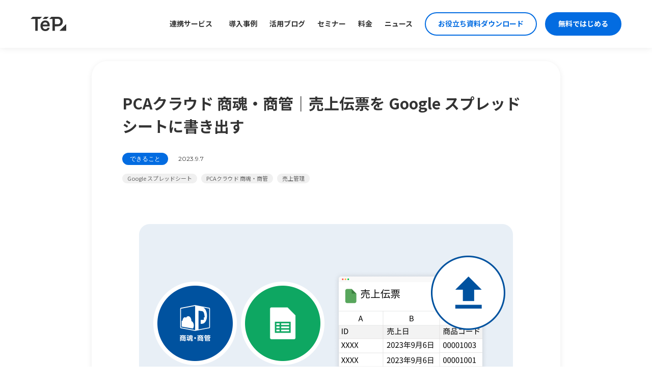

--- FILE ---
content_type: text/html; charset=UTF-8
request_url: https://teps.io/info/append-pca-cloud-konkan-sales-slips-to-google-spreadsheets/
body_size: 13026
content:
<!DOCTYPE html>
<html lang="ja">
<head>
	<meta charset="UTF-8">
	<meta name="viewport" content="width=device-width,initial-scale=1.0,maximum-scale=1.0,user-scalable=0">
	<meta http-equiv="X-UA-Compatible" content="ie=edge">
	<meta name="facebook-domain-verification" content="tr8sm5d21ldu0w64spm0lq53swj94h" />
    <link rel="stylesheet" href="https://teps.io/wp-content/themes/tetra/assets/css/style.css?251006">

      <link rel="stylesheet" href="https://teps.io/wp-content/themes/tetra/assets/css/slick-style.css">
  
  
  <!--<link rel="apple-touch-icon" sizes="192x192" href="https://teps.io/wp-content/themes/tetra/assets/images/common/touch-icon.png">-->
  <link rel="shortcut icon" href="https://teps.io/wp-content/themes/tetra/assets/images/common/teps_favicon.ico">
    <!-- modal用のライブラリ -->
  <link rel="stylesheet" href="https://teps.io/wp-content/themes/tetra/assets/css/remodal.css">
  <link rel="stylesheet" href="https://teps.io/wp-content/themes/tetra/assets/css/remodal-default-theme.css">
  <!-- スライド用のライブラリ -->
  <link rel="stylesheet" type="text/css" href="https://cdnjs.cloudflare.com/ajax/libs/slick-carousel/1.8.1/slick.min.css"/>
  <link rel="stylesheet" type="text/css" href="https://cdnjs.cloudflare.com/ajax/libs/slick-carousel/1.8.1/slick-theme.min.css"/>
    <!-- Google Tag Manager -->
  <script>(function(w,d,s,l,i){w[l]=w[l]||[];w[l].push({'gtm.start':
  new Date().getTime(),event:'gtm.js'});var f=d.getElementsByTagName(s)[0],
  j=d.createElement(s),dl=l!='dataLayer'?'&l='+l:'';j.async=true;j.src=
  'https://www.googletagmanager.com/gtm.js?id='+i+dl;f.parentNode.insertBefore(j,f);
  })(window,document,'script','dataLayer','GTM-K4VFTML');</script>
  <!-- End Google Tag Manager -->
	
	<meta name='robots' content='index, follow, max-image-preview:large, max-snippet:-1, max-video-preview:-1' />
	<style>img:is([sizes="auto" i], [sizes^="auto," i]) { contain-intrinsic-size: 3000px 1500px }</style>
	
	<!-- This site is optimized with the Yoast SEO plugin v26.1 - https://yoast.com/wordpress/plugins/seo/ -->
	<title>PCAクラウド 商魂・商管｜売上伝票を Google スプレッドシートに書き出す - TēPs (テープス) | EC の業務効率化ツールを自分でつくる</title>
	<meta name="description" content="TēPs（テープス）で、PCAクラウド 商魂・商管の売上伝票を、Google スプレッドシートに自動で書き出すことができます。" />
	<link rel="canonical" href="https://teps.io/info/append-pca-cloud-konkan-sales-slips-to-google-spreadsheets/" />
	<meta property="og:locale" content="ja_JP" />
	<meta property="og:type" content="article" />
	<meta property="og:title" content="PCAクラウド 商魂・商管｜売上伝票を Google スプレッドシートに書き出す - TēPs (テープス) | EC の業務効率化ツールを自分でつくる" />
	<meta property="og:description" content="TēPs（テープス）で、PCAクラウド 商魂・商管の売上伝票を、Google スプレッドシートに自動で書き出すことができます。" />
	<meta property="og:url" content="https://teps.io/info/append-pca-cloud-konkan-sales-slips-to-google-spreadsheets/" />
	<meta property="og:site_name" content="TēPs (テープス) | EC の業務効率化ツールを自分でつくる" />
	<meta property="article:published_time" content="2023-09-07T07:59:10+00:00" />
	<meta property="article:modified_time" content="2023-10-19T01:56:18+00:00" />
	<meta property="og:image" content="https://teps.io/wp-content/uploads/2023/09/t161-eyechatch.png" />
	<meta property="og:image:width" content="1600" />
	<meta property="og:image:height" content="898" />
	<meta property="og:image:type" content="image/png" />
	<meta name="author" content="北澤" />
	<meta name="twitter:card" content="summary_large_image" />
	<meta name="twitter:label1" content="執筆者" />
	<meta name="twitter:data1" content="北澤" />
	<script type="application/ld+json" class="yoast-schema-graph">{"@context":"https://schema.org","@graph":[{"@type":"Article","@id":"https://teps.io/info/append-pca-cloud-konkan-sales-slips-to-google-spreadsheets/#article","isPartOf":{"@id":"https://teps.io/info/append-pca-cloud-konkan-sales-slips-to-google-spreadsheets/"},"author":{"name":"北澤","@id":"https://teps.io/#/schema/person/77f72e5c18da3bf01374dd5ae9a7359a"},"headline":"PCAクラウド 商魂・商管｜売上伝票を Google スプレッドシートに書き出す","datePublished":"2023-09-07T07:59:10+00:00","dateModified":"2023-10-19T01:56:18+00:00","mainEntityOfPage":{"@id":"https://teps.io/info/append-pca-cloud-konkan-sales-slips-to-google-spreadsheets/"},"wordCount":26,"publisher":{"@id":"https://teps.io/#organization"},"image":{"@id":"https://teps.io/info/append-pca-cloud-konkan-sales-slips-to-google-spreadsheets/#primaryimage"},"thumbnailUrl":"https://teps.io/wp-content/uploads/2023/09/t161-eyechatch.png","keywords":["Google スプレッドシート","PCAクラウド 商魂・商管","売上管理"],"articleSection":["できること"],"inLanguage":"ja"},{"@type":"WebPage","@id":"https://teps.io/info/append-pca-cloud-konkan-sales-slips-to-google-spreadsheets/","url":"https://teps.io/info/append-pca-cloud-konkan-sales-slips-to-google-spreadsheets/","name":"PCAクラウド 商魂・商管｜売上伝票を Google スプレッドシートに書き出す - TēPs (テープス) | EC の業務効率化ツールを自分でつくる","isPartOf":{"@id":"https://teps.io/#website"},"primaryImageOfPage":{"@id":"https://teps.io/info/append-pca-cloud-konkan-sales-slips-to-google-spreadsheets/#primaryimage"},"image":{"@id":"https://teps.io/info/append-pca-cloud-konkan-sales-slips-to-google-spreadsheets/#primaryimage"},"thumbnailUrl":"https://teps.io/wp-content/uploads/2023/09/t161-eyechatch.png","datePublished":"2023-09-07T07:59:10+00:00","dateModified":"2023-10-19T01:56:18+00:00","description":"TēPs（テープス）で、PCAクラウド 商魂・商管の売上伝票を、Google スプレッドシートに自動で書き出すことができます。","breadcrumb":{"@id":"https://teps.io/info/append-pca-cloud-konkan-sales-slips-to-google-spreadsheets/#breadcrumb"},"inLanguage":"ja","potentialAction":[{"@type":"ReadAction","target":["https://teps.io/info/append-pca-cloud-konkan-sales-slips-to-google-spreadsheets/"]}]},{"@type":"ImageObject","inLanguage":"ja","@id":"https://teps.io/info/append-pca-cloud-konkan-sales-slips-to-google-spreadsheets/#primaryimage","url":"https://teps.io/wp-content/uploads/2023/09/t161-eyechatch.png","contentUrl":"https://teps.io/wp-content/uploads/2023/09/t161-eyechatch.png","width":1600,"height":898},{"@type":"BreadcrumbList","@id":"https://teps.io/info/append-pca-cloud-konkan-sales-slips-to-google-spreadsheets/#breadcrumb","itemListElement":[{"@type":"ListItem","position":1,"name":"ホーム","item":"https://teps.io/"},{"@type":"ListItem","position":2,"name":"PCAクラウド 商魂・商管｜売上伝票を Google スプレッドシートに書き出す"}]},{"@type":"WebSite","@id":"https://teps.io/#website","url":"https://teps.io/","name":"TēPs (テープス) | EC の業務効率化ツールを自分でつくる","description":"","publisher":{"@id":"https://teps.io/#organization"},"potentialAction":[{"@type":"SearchAction","target":{"@type":"EntryPoint","urlTemplate":"https://teps.io/?s={search_term_string}"},"query-input":{"@type":"PropertyValueSpecification","valueRequired":true,"valueName":"search_term_string"}}],"inLanguage":"ja"},{"@type":"Organization","@id":"https://teps.io/#organization","name":"テープス株式会社","url":"https://teps.io/","logo":{"@type":"ImageObject","inLanguage":"ja","@id":"https://teps.io/#/schema/logo/image/","url":"https://teps.io/wp-content/uploads/2022/05/cropped-teps_favicon.png","contentUrl":"https://teps.io/wp-content/uploads/2022/05/cropped-teps_favicon.png","width":512,"height":512,"caption":"テープス株式会社"},"image":{"@id":"https://teps.io/#/schema/logo/image/"}},{"@type":"Person","@id":"https://teps.io/#/schema/person/77f72e5c18da3bf01374dd5ae9a7359a","name":"北澤","image":{"@type":"ImageObject","inLanguage":"ja","@id":"https://teps.io/#/schema/person/image/","url":"https://secure.gravatar.com/avatar/1282c1caeb6e4f9331c3f4a739416b147147612a8e871b81c0555d46094a9325?s=96&d=mm&r=g","contentUrl":"https://secure.gravatar.com/avatar/1282c1caeb6e4f9331c3f4a739416b147147612a8e871b81c0555d46094a9325?s=96&d=mm&r=g","caption":"北澤"}}]}</script>
	<!-- / Yoast SEO plugin. -->


<link rel='dns-prefetch' href='//stats.wp.com' />
<script type="text/javascript">
/* <![CDATA[ */
window._wpemojiSettings = {"baseUrl":"https:\/\/s.w.org\/images\/core\/emoji\/16.0.1\/72x72\/","ext":".png","svgUrl":"https:\/\/s.w.org\/images\/core\/emoji\/16.0.1\/svg\/","svgExt":".svg","source":{"concatemoji":"https:\/\/teps.io\/wp-includes\/js\/wp-emoji-release.min.js?ver=6.8.3"}};
/*! This file is auto-generated */
!function(s,n){var o,i,e;function c(e){try{var t={supportTests:e,timestamp:(new Date).valueOf()};sessionStorage.setItem(o,JSON.stringify(t))}catch(e){}}function p(e,t,n){e.clearRect(0,0,e.canvas.width,e.canvas.height),e.fillText(t,0,0);var t=new Uint32Array(e.getImageData(0,0,e.canvas.width,e.canvas.height).data),a=(e.clearRect(0,0,e.canvas.width,e.canvas.height),e.fillText(n,0,0),new Uint32Array(e.getImageData(0,0,e.canvas.width,e.canvas.height).data));return t.every(function(e,t){return e===a[t]})}function u(e,t){e.clearRect(0,0,e.canvas.width,e.canvas.height),e.fillText(t,0,0);for(var n=e.getImageData(16,16,1,1),a=0;a<n.data.length;a++)if(0!==n.data[a])return!1;return!0}function f(e,t,n,a){switch(t){case"flag":return n(e,"\ud83c\udff3\ufe0f\u200d\u26a7\ufe0f","\ud83c\udff3\ufe0f\u200b\u26a7\ufe0f")?!1:!n(e,"\ud83c\udde8\ud83c\uddf6","\ud83c\udde8\u200b\ud83c\uddf6")&&!n(e,"\ud83c\udff4\udb40\udc67\udb40\udc62\udb40\udc65\udb40\udc6e\udb40\udc67\udb40\udc7f","\ud83c\udff4\u200b\udb40\udc67\u200b\udb40\udc62\u200b\udb40\udc65\u200b\udb40\udc6e\u200b\udb40\udc67\u200b\udb40\udc7f");case"emoji":return!a(e,"\ud83e\udedf")}return!1}function g(e,t,n,a){var r="undefined"!=typeof WorkerGlobalScope&&self instanceof WorkerGlobalScope?new OffscreenCanvas(300,150):s.createElement("canvas"),o=r.getContext("2d",{willReadFrequently:!0}),i=(o.textBaseline="top",o.font="600 32px Arial",{});return e.forEach(function(e){i[e]=t(o,e,n,a)}),i}function t(e){var t=s.createElement("script");t.src=e,t.defer=!0,s.head.appendChild(t)}"undefined"!=typeof Promise&&(o="wpEmojiSettingsSupports",i=["flag","emoji"],n.supports={everything:!0,everythingExceptFlag:!0},e=new Promise(function(e){s.addEventListener("DOMContentLoaded",e,{once:!0})}),new Promise(function(t){var n=function(){try{var e=JSON.parse(sessionStorage.getItem(o));if("object"==typeof e&&"number"==typeof e.timestamp&&(new Date).valueOf()<e.timestamp+604800&&"object"==typeof e.supportTests)return e.supportTests}catch(e){}return null}();if(!n){if("undefined"!=typeof Worker&&"undefined"!=typeof OffscreenCanvas&&"undefined"!=typeof URL&&URL.createObjectURL&&"undefined"!=typeof Blob)try{var e="postMessage("+g.toString()+"("+[JSON.stringify(i),f.toString(),p.toString(),u.toString()].join(",")+"));",a=new Blob([e],{type:"text/javascript"}),r=new Worker(URL.createObjectURL(a),{name:"wpTestEmojiSupports"});return void(r.onmessage=function(e){c(n=e.data),r.terminate(),t(n)})}catch(e){}c(n=g(i,f,p,u))}t(n)}).then(function(e){for(var t in e)n.supports[t]=e[t],n.supports.everything=n.supports.everything&&n.supports[t],"flag"!==t&&(n.supports.everythingExceptFlag=n.supports.everythingExceptFlag&&n.supports[t]);n.supports.everythingExceptFlag=n.supports.everythingExceptFlag&&!n.supports.flag,n.DOMReady=!1,n.readyCallback=function(){n.DOMReady=!0}}).then(function(){return e}).then(function(){var e;n.supports.everything||(n.readyCallback(),(e=n.source||{}).concatemoji?t(e.concatemoji):e.wpemoji&&e.twemoji&&(t(e.twemoji),t(e.wpemoji)))}))}((window,document),window._wpemojiSettings);
/* ]]> */
</script>
<style id='wp-emoji-styles-inline-css' type='text/css'>

	img.wp-smiley, img.emoji {
		display: inline !important;
		border: none !important;
		box-shadow: none !important;
		height: 1em !important;
		width: 1em !important;
		margin: 0 0.07em !important;
		vertical-align: -0.1em !important;
		background: none !important;
		padding: 0 !important;
	}
</style>
<link rel='stylesheet' id='wp-block-library-css' href='https://teps.io/wp-includes/css/dist/block-library/style.min.css?ver=6.8.3' type='text/css' media='all' />
<style id='classic-theme-styles-inline-css' type='text/css'>
/*! This file is auto-generated */
.wp-block-button__link{color:#fff;background-color:#32373c;border-radius:9999px;box-shadow:none;text-decoration:none;padding:calc(.667em + 2px) calc(1.333em + 2px);font-size:1.125em}.wp-block-file__button{background:#32373c;color:#fff;text-decoration:none}
</style>
<style id='global-styles-inline-css' type='text/css'>
:root{--wp--preset--aspect-ratio--square: 1;--wp--preset--aspect-ratio--4-3: 4/3;--wp--preset--aspect-ratio--3-4: 3/4;--wp--preset--aspect-ratio--3-2: 3/2;--wp--preset--aspect-ratio--2-3: 2/3;--wp--preset--aspect-ratio--16-9: 16/9;--wp--preset--aspect-ratio--9-16: 9/16;--wp--preset--color--black: #000000;--wp--preset--color--cyan-bluish-gray: #abb8c3;--wp--preset--color--white: #ffffff;--wp--preset--color--pale-pink: #f78da7;--wp--preset--color--vivid-red: #cf2e2e;--wp--preset--color--luminous-vivid-orange: #ff6900;--wp--preset--color--luminous-vivid-amber: #fcb900;--wp--preset--color--light-green-cyan: #7bdcb5;--wp--preset--color--vivid-green-cyan: #00d084;--wp--preset--color--pale-cyan-blue: #8ed1fc;--wp--preset--color--vivid-cyan-blue: #0693e3;--wp--preset--color--vivid-purple: #9b51e0;--wp--preset--gradient--vivid-cyan-blue-to-vivid-purple: linear-gradient(135deg,rgba(6,147,227,1) 0%,rgb(155,81,224) 100%);--wp--preset--gradient--light-green-cyan-to-vivid-green-cyan: linear-gradient(135deg,rgb(122,220,180) 0%,rgb(0,208,130) 100%);--wp--preset--gradient--luminous-vivid-amber-to-luminous-vivid-orange: linear-gradient(135deg,rgba(252,185,0,1) 0%,rgba(255,105,0,1) 100%);--wp--preset--gradient--luminous-vivid-orange-to-vivid-red: linear-gradient(135deg,rgba(255,105,0,1) 0%,rgb(207,46,46) 100%);--wp--preset--gradient--very-light-gray-to-cyan-bluish-gray: linear-gradient(135deg,rgb(238,238,238) 0%,rgb(169,184,195) 100%);--wp--preset--gradient--cool-to-warm-spectrum: linear-gradient(135deg,rgb(74,234,220) 0%,rgb(151,120,209) 20%,rgb(207,42,186) 40%,rgb(238,44,130) 60%,rgb(251,105,98) 80%,rgb(254,248,76) 100%);--wp--preset--gradient--blush-light-purple: linear-gradient(135deg,rgb(255,206,236) 0%,rgb(152,150,240) 100%);--wp--preset--gradient--blush-bordeaux: linear-gradient(135deg,rgb(254,205,165) 0%,rgb(254,45,45) 50%,rgb(107,0,62) 100%);--wp--preset--gradient--luminous-dusk: linear-gradient(135deg,rgb(255,203,112) 0%,rgb(199,81,192) 50%,rgb(65,88,208) 100%);--wp--preset--gradient--pale-ocean: linear-gradient(135deg,rgb(255,245,203) 0%,rgb(182,227,212) 50%,rgb(51,167,181) 100%);--wp--preset--gradient--electric-grass: linear-gradient(135deg,rgb(202,248,128) 0%,rgb(113,206,126) 100%);--wp--preset--gradient--midnight: linear-gradient(135deg,rgb(2,3,129) 0%,rgb(40,116,252) 100%);--wp--preset--font-size--small: 13px;--wp--preset--font-size--medium: 20px;--wp--preset--font-size--large: 36px;--wp--preset--font-size--x-large: 42px;--wp--preset--spacing--20: 0.44rem;--wp--preset--spacing--30: 0.67rem;--wp--preset--spacing--40: 1rem;--wp--preset--spacing--50: 1.5rem;--wp--preset--spacing--60: 2.25rem;--wp--preset--spacing--70: 3.38rem;--wp--preset--spacing--80: 5.06rem;--wp--preset--shadow--natural: 6px 6px 9px rgba(0, 0, 0, 0.2);--wp--preset--shadow--deep: 12px 12px 50px rgba(0, 0, 0, 0.4);--wp--preset--shadow--sharp: 6px 6px 0px rgba(0, 0, 0, 0.2);--wp--preset--shadow--outlined: 6px 6px 0px -3px rgba(255, 255, 255, 1), 6px 6px rgba(0, 0, 0, 1);--wp--preset--shadow--crisp: 6px 6px 0px rgba(0, 0, 0, 1);}:where(.is-layout-flex){gap: 0.5em;}:where(.is-layout-grid){gap: 0.5em;}body .is-layout-flex{display: flex;}.is-layout-flex{flex-wrap: wrap;align-items: center;}.is-layout-flex > :is(*, div){margin: 0;}body .is-layout-grid{display: grid;}.is-layout-grid > :is(*, div){margin: 0;}:where(.wp-block-columns.is-layout-flex){gap: 2em;}:where(.wp-block-columns.is-layout-grid){gap: 2em;}:where(.wp-block-post-template.is-layout-flex){gap: 1.25em;}:where(.wp-block-post-template.is-layout-grid){gap: 1.25em;}.has-black-color{color: var(--wp--preset--color--black) !important;}.has-cyan-bluish-gray-color{color: var(--wp--preset--color--cyan-bluish-gray) !important;}.has-white-color{color: var(--wp--preset--color--white) !important;}.has-pale-pink-color{color: var(--wp--preset--color--pale-pink) !important;}.has-vivid-red-color{color: var(--wp--preset--color--vivid-red) !important;}.has-luminous-vivid-orange-color{color: var(--wp--preset--color--luminous-vivid-orange) !important;}.has-luminous-vivid-amber-color{color: var(--wp--preset--color--luminous-vivid-amber) !important;}.has-light-green-cyan-color{color: var(--wp--preset--color--light-green-cyan) !important;}.has-vivid-green-cyan-color{color: var(--wp--preset--color--vivid-green-cyan) !important;}.has-pale-cyan-blue-color{color: var(--wp--preset--color--pale-cyan-blue) !important;}.has-vivid-cyan-blue-color{color: var(--wp--preset--color--vivid-cyan-blue) !important;}.has-vivid-purple-color{color: var(--wp--preset--color--vivid-purple) !important;}.has-black-background-color{background-color: var(--wp--preset--color--black) !important;}.has-cyan-bluish-gray-background-color{background-color: var(--wp--preset--color--cyan-bluish-gray) !important;}.has-white-background-color{background-color: var(--wp--preset--color--white) !important;}.has-pale-pink-background-color{background-color: var(--wp--preset--color--pale-pink) !important;}.has-vivid-red-background-color{background-color: var(--wp--preset--color--vivid-red) !important;}.has-luminous-vivid-orange-background-color{background-color: var(--wp--preset--color--luminous-vivid-orange) !important;}.has-luminous-vivid-amber-background-color{background-color: var(--wp--preset--color--luminous-vivid-amber) !important;}.has-light-green-cyan-background-color{background-color: var(--wp--preset--color--light-green-cyan) !important;}.has-vivid-green-cyan-background-color{background-color: var(--wp--preset--color--vivid-green-cyan) !important;}.has-pale-cyan-blue-background-color{background-color: var(--wp--preset--color--pale-cyan-blue) !important;}.has-vivid-cyan-blue-background-color{background-color: var(--wp--preset--color--vivid-cyan-blue) !important;}.has-vivid-purple-background-color{background-color: var(--wp--preset--color--vivid-purple) !important;}.has-black-border-color{border-color: var(--wp--preset--color--black) !important;}.has-cyan-bluish-gray-border-color{border-color: var(--wp--preset--color--cyan-bluish-gray) !important;}.has-white-border-color{border-color: var(--wp--preset--color--white) !important;}.has-pale-pink-border-color{border-color: var(--wp--preset--color--pale-pink) !important;}.has-vivid-red-border-color{border-color: var(--wp--preset--color--vivid-red) !important;}.has-luminous-vivid-orange-border-color{border-color: var(--wp--preset--color--luminous-vivid-orange) !important;}.has-luminous-vivid-amber-border-color{border-color: var(--wp--preset--color--luminous-vivid-amber) !important;}.has-light-green-cyan-border-color{border-color: var(--wp--preset--color--light-green-cyan) !important;}.has-vivid-green-cyan-border-color{border-color: var(--wp--preset--color--vivid-green-cyan) !important;}.has-pale-cyan-blue-border-color{border-color: var(--wp--preset--color--pale-cyan-blue) !important;}.has-vivid-cyan-blue-border-color{border-color: var(--wp--preset--color--vivid-cyan-blue) !important;}.has-vivid-purple-border-color{border-color: var(--wp--preset--color--vivid-purple) !important;}.has-vivid-cyan-blue-to-vivid-purple-gradient-background{background: var(--wp--preset--gradient--vivid-cyan-blue-to-vivid-purple) !important;}.has-light-green-cyan-to-vivid-green-cyan-gradient-background{background: var(--wp--preset--gradient--light-green-cyan-to-vivid-green-cyan) !important;}.has-luminous-vivid-amber-to-luminous-vivid-orange-gradient-background{background: var(--wp--preset--gradient--luminous-vivid-amber-to-luminous-vivid-orange) !important;}.has-luminous-vivid-orange-to-vivid-red-gradient-background{background: var(--wp--preset--gradient--luminous-vivid-orange-to-vivid-red) !important;}.has-very-light-gray-to-cyan-bluish-gray-gradient-background{background: var(--wp--preset--gradient--very-light-gray-to-cyan-bluish-gray) !important;}.has-cool-to-warm-spectrum-gradient-background{background: var(--wp--preset--gradient--cool-to-warm-spectrum) !important;}.has-blush-light-purple-gradient-background{background: var(--wp--preset--gradient--blush-light-purple) !important;}.has-blush-bordeaux-gradient-background{background: var(--wp--preset--gradient--blush-bordeaux) !important;}.has-luminous-dusk-gradient-background{background: var(--wp--preset--gradient--luminous-dusk) !important;}.has-pale-ocean-gradient-background{background: var(--wp--preset--gradient--pale-ocean) !important;}.has-electric-grass-gradient-background{background: var(--wp--preset--gradient--electric-grass) !important;}.has-midnight-gradient-background{background: var(--wp--preset--gradient--midnight) !important;}.has-small-font-size{font-size: var(--wp--preset--font-size--small) !important;}.has-medium-font-size{font-size: var(--wp--preset--font-size--medium) !important;}.has-large-font-size{font-size: var(--wp--preset--font-size--large) !important;}.has-x-large-font-size{font-size: var(--wp--preset--font-size--x-large) !important;}
:where(.wp-block-post-template.is-layout-flex){gap: 1.25em;}:where(.wp-block-post-template.is-layout-grid){gap: 1.25em;}
:where(.wp-block-columns.is-layout-flex){gap: 2em;}:where(.wp-block-columns.is-layout-grid){gap: 2em;}
:root :where(.wp-block-pullquote){font-size: 1.5em;line-height: 1.6;}
</style>
<script type="text/javascript" src="https://teps.io/wp-includes/js/jquery/jquery.min.js?ver=3.7.1" id="jquery-core-js"></script>
<script type="text/javascript" src="https://teps.io/wp-includes/js/jquery/jquery-migrate.min.js?ver=3.4.1" id="jquery-migrate-js"></script>
<link rel="https://api.w.org/" href="https://teps.io/wp-json/" /><link rel="alternate" title="JSON" type="application/json" href="https://teps.io/wp-json/wp/v2/posts/7153" /><link rel="EditURI" type="application/rsd+xml" title="RSD" href="https://teps.io/xmlrpc.php?rsd" />
<meta name="generator" content="WordPress 6.8.3" />
<link rel='shortlink' href='https://teps.io/?p=7153' />
<link rel="alternate" title="oEmbed (JSON)" type="application/json+oembed" href="https://teps.io/wp-json/oembed/1.0/embed?url=https%3A%2F%2Fteps.io%2Finfo%2Fappend-pca-cloud-konkan-sales-slips-to-google-spreadsheets%2F" />
<link rel="alternate" title="oEmbed (XML)" type="text/xml+oembed" href="https://teps.io/wp-json/oembed/1.0/embed?url=https%3A%2F%2Fteps.io%2Finfo%2Fappend-pca-cloud-konkan-sales-slips-to-google-spreadsheets%2F&#038;format=xml" />
		<script type="text/javascript">
				(function(c,l,a,r,i,t,y){
					c[a]=c[a]||function(){(c[a].q=c[a].q||[]).push(arguments)};t=l.createElement(r);t.async=1;
					t.src="https://www.clarity.ms/tag/"+i+"?ref=wordpress";y=l.getElementsByTagName(r)[0];y.parentNode.insertBefore(t,y);
				})(window, document, "clarity", "script", "q0ax11ztt7");
		</script>
			<style>img#wpstats{display:none}</style>
		<link rel="apple-touch-icon" sizes="180x180" href="/wp-content/uploads/fbrfg/apple-touch-icon.png">
<link rel="icon" type="image/png" sizes="32x32" href="/wp-content/uploads/fbrfg/favicon-32x32.png">
<link rel="icon" type="image/png" sizes="16x16" href="/wp-content/uploads/fbrfg/favicon-16x16.png">
<link rel="manifest" href="/wp-content/uploads/fbrfg/site.webmanifest">
<link rel="mask-icon" href="/wp-content/uploads/fbrfg/safari-pinned-tab.svg" color="#5bbad5">
<link rel="shortcut icon" href="/wp-content/uploads/fbrfg/favicon.ico">
<meta name="msapplication-TileColor" content="#da532c">
<meta name="msapplication-config" content="/wp-content/uploads/fbrfg/browserconfig.xml">
<meta name="theme-color" content="#ffffff"><link rel="canonical" href="https://teps.io/info/append-pca-cloud-konkan-sales-slips-to-google-spreadsheets/">
<link rel="icon" href="https://teps.io/wp-content/uploads/2022/05/cropped-teps_favicon-32x32.png" sizes="32x32" />
<link rel="icon" href="https://teps.io/wp-content/uploads/2022/05/cropped-teps_favicon-192x192.png" sizes="192x192" />
<link rel="apple-touch-icon" href="https://teps.io/wp-content/uploads/2022/05/cropped-teps_favicon-180x180.png" />
<meta name="msapplication-TileImage" content="https://teps.io/wp-content/uploads/2022/05/cropped-teps_favicon-270x270.png" />
		<style type="text/css" id="wp-custom-css">
			

/* キャプション中央寄せ */
.wp-block-image figcaption {
	text-align: center;
}

/* 箇条書きにスタイル追加 */
.single__content ol {
    padding-left: 1em;
    font-size: 1.15em;
    line-height: 2.5;
}

/* ブログの背景 */
ul.has-background {
	padding: 2.5em 3.5em;
	border-radius: 8px;
}

.wp-block-columns:where(.has-background) {
	padding: 2.5em 3.0em;
	border-radius: 8px;
}


.single__content > .hbspt-form {
	background-color: #fff
}		</style>
		
  <!-- beamer filter -->
<!--
  <script>
    var beamer_config = {
      product_id : "YEgaudoy29196",
      filter: 'service',
    };
  </script>
  <script type="text/javascript" src="https://app.getbeamer.com/js/beamer-embed.js" defer="defer"></script>
-->

</head>

<body class="wp-singular post-template-default single single-post postid-7153 single-format-standard wp-theme-tetra" id="append-pca-cloud-konkan-sales-slips-to-google-spreadsheets">

  <!-- Google Tag Manager (noscript) -->
  <noscript><iframe src="https://www.googletagmanager.com/ns.html?id=GTM-K4VFTML"
  height="0" width="0" style="display:none;visibility:hidden"></iframe></noscript>
  <!-- End Google Tag Manager (noscript) -->
   <!-- <div id="loadingBg"></div>
	<div id="loading">
		<div class="loader">Loading...</div>
  </div> -->
	<header>
    <div class="inner-l">
      <p id="nav_open"><span></span><span></span><span></span></p>
      



      <div class="nav">
        <div class="logo"><a href="/"><img src="https://teps.io/wp-content/themes/tetra/assets/images/common/teps_logo.svg" alt="" class="change"></a></div>
        <ul class="list">
          
			<div class="link" tabindex="0">
            連携サービス
            <div class="dropDown">
              <ul class="dropDown__list menu">

                <li class="dropDown__item link-hover">
                  <a href="/integration/amazon-seller-central/" class="dropDown__link dropDown--gnavi">
                    <img src="https://teps.io/wp-content/themes/tetra/assets/images/top/note_amazon_seller_central.svg" class="dropDown--gnavi--size">Amazon セラーセントラル
                  </a>
                </li>

                <li class="dropDown__item link-hover">
                  <a href="/integration/amazon-vendor-central/" class="dropDown__link dropDown--gnavi">
                  <img src="https://teps.io/wp-content/themes/tetra/assets/images/top/note_amazon_vendor_central.svg" class="dropDown--gnavi--size">Amazon ベンダーセントラル</a>
                </li>

                <li class="dropDown__item link-hover">
                  <a href="/integration/rakutenichiba-rms/" class="dropDown__link dropDown--gnavi">
                  <img src="https://teps.io/wp-content/themes/tetra/assets/images/top/note_rakutenichiba_rms.svg" class="dropDown--gnavi--size">楽天市場 RMS</a>
                </li>

                <li class="dropDown__item link-hover">
                  <a href="/integration/yahoo-shopping/" class="dropDown__link dropDown--gnavi">
                  <img src="https://teps.io/wp-content/themes/tetra/assets/images/top/note_yahoo.svg" class="dropDown--gnavi--size">Yahoo!ショッピング</a>
                </li>

                <li class="dropDown__item link-hover">
                  <a href="/integration/shopify/" class="dropDown__link dropDown--gnavi">
                  <img src="https://teps.io/wp-content/themes/tetra/assets/images/top/note_shopify.svg" class="dropDown--gnavi--size">Shopify</a>
                </li>

                <li class="dropDown__item link-hover">
                  <a href="/integration/next-engine/" class="dropDown__link dropDown--gnavi">
                  <img src="https://teps.io/wp-content/themes/tetra/assets/images/top/note_nextengine.svg" class="dropDown--gnavi--size">ネクストエンジン</a>
                </li>

                <li class="dropDown__item link-hover">
                  <a href="/integration/bcart/" class="dropDown__link dropDown--gnavi">
                  <img src="https://teps.io/wp-content/themes/tetra/assets/images/top/note-bcart.svg" class="dropDown--gnavi--size">Bカート</a>
                </li>

                <li class="dropDown__item link-hover">
                  <a href="#home-utilize" class="dropDown__link pageAnchor dropDown--gnavi">一覧を見る<img src="https://teps.io/wp-content/themes/tetra/assets/images/common/arrow-right.svg" class="dropDown--gnavi--size2"></a>

                </li>
              </ul>
            </div>
          </div>
			
          <li><a href="/?s=&catnum[]=89" class="ga4-click">導入事例</a></li>
          <li><a href="/info" class="ga4-click">活用ブログ</a></li>
          <li><a href="/seminar" class="ga4-click">セミナー</a></li>
          <li class="list__item"><a href="/price" class="ga4-click">料金</a></li>
          <li><a href="https://updates.teps.io/ja?all&role=service" rel="noopener noreferrer" target="blank" class="ga4-click">ニュース</a></li>
          <div class="nav_btn_dl">
            <a href="https://landing.teps.io/materials" class="nav_btn ga4-click" target="_blank" rel="noopener" data-btn-name="お役立ち資料ダウンロード">お役立ち資料ダウンロード</a>
          </div>
          <div class="nav_btn">
            <a href="/get-started" class="nav_btn ga4-click" data-btn-name="無料ではじめるボタン">無料ではじめる</a>
          </div>
        </ul>
      </div>

      
    </div>
  </header>
  <div class="wrapper">

<script>
  dataLayer.push({
    'event': 'page_published',
    'published_date': '2023-09-07'
  });
</script>

<main class="main--lower">
  <div class="wrap--single">
    <section class="single md-shadow">
      <div class="single__body">
        <h1 class="single__ttl">PCAクラウド 商魂・商管｜売上伝票を Google スプレッドシートに書き出す</h1>
        <div class="single__meta">
                    <p class="single__cat en"> できること </p>
          <p class="single__date en">2023.9.7</p>
        </div>
        <ul class="single__tags">
                              <li class="single__tag">
            <a href="https://teps.io?catnum%5B%5D=all&post_tag%5B%5D=google_spreadsheet&s=">Google スプレッドシート</a>
          </li>
                    <li class="single__tag">
            <a href="https://teps.io?catnum%5B%5D=all&post_tag%5B%5D=pca-cloud-konkan&s=">PCAクラウド 商魂・商管</a>
          </li>
                    <li class="single__tag">
            <a href="https://teps.io?catnum%5B%5D=all&post_tag%5B%5D=sales-management&s=">売上管理</a>
          </li>
                  </ul>
                  <div class="single__thum">
            <img width="1600" height="898" src="https://teps.io/wp-content/uploads/2023/09/t161-eyechatch.png" class="attachment-full size-full wp-post-image" alt="" decoding="async" fetchpriority="high" />          </div>
                <div class="single__content">
          
<p><strong>TēPs（テープス）は、PCAクラウド 商魂・商管の売上伝票を、Google スプレッドシートに自動で書き出せます</strong>。また、シートにあらかじめ関数を設定しておけば、集計までも自動化できます。</p>



<p>これを利用し、たとえば、シートに営業予算を記入しておくことで、実績が自動更新される予実管理表をつくることが可能になります。</p>



<p>無料でお試しもできますので、記事を読みながら、自動化にトライしてみてください。<br><a href="https://teps.io/get-started/" target="_blank" rel="noreferrer noopener">無料ではじめる</a></p>



<p>関連記事：<br><a href="https://teps.io/info/append-kintone-records-according-to-pca-cloud-konkan-sales-slips/" target="_blank" rel="noreferrer noopener">PCAクラウド 商魂・商管｜売上伝票をキントーンに書き出す</a><br><a href="https://teps.io/info/create-csv-file-according-to-pca-cloud-konkan-sales-slips-and-upload-to-ftp-server/" target="_blank" rel="noreferrer noopener">PCAクラウド 商魂・商管｜売上伝票を FTP サーバーにアップロードする</a></p>



<div id="toc_container" class="no_bullets"><p class="toc_title">もくじ</p><ul class="toc_list"><li><a href="#PCA_Google">PCAクラウド 商魂・商管の売上伝票を、Google スプレッドシートに自動で書き出す方法</a></li><li><a href="#i">サービス資料や過去のセミナー動画はこちら</a></li></ul></div>
<h2 class="wp-block-heading"><span id="PCA_Google">PCAクラウド 商魂・商管の売上伝票を、Google スプレッドシートに自動で書き出す方法</span></h2>



<p class="has-background" style="background-color:#f8f8f8"><strong>TēPs（テープス）とは？</strong><br>さまざまなサービスをつなぎあわせ、EC の業務を自動化できます。<br>ブロックを組み合わせてワークフローをつくるので、プログラミングの経験は必要ありません。<br>店舗の担当者自身が、自分の業務を自分で自動化することが可能です。<br><a href="https://landing.teps.io/hubfs/%E3%83%80%E3%82%A6%E3%83%B3%E3%83%AD%E3%83%BC%E3%83%89%E7%94%A8%E8%B3%87%E6%96%99/T%C4%93Ps%E3%82%B5%E3%83%BC%E3%83%93%E3%82%B9%E6%A6%82%E8%A6%81%E8%B3%87%E6%96%99.pdf" target="_blank" rel="noreferrer noopener"><strong>概要資料</strong></a><br><a href="https://teps.io/?s=&amp;catnum%5B%5D=89" target="_blank" rel="noreferrer noopener"><strong>お客さま事例</strong></a></p>



<p>TēPs には、よくある業務のワークフローをテンプレートにしています。今回は、テンプレート ❝<strong>PCAクラウド 商魂・商管｜売上伝票を取得し、Google スプレッドシートに書き出す</strong>❞ を利用します。</p>



<figure class="wp-block-image size-full"><img decoding="async" width="1600" height="1438" src="https://teps.io/wp-content/uploads/2023/09/testing.tetra_.services_phrases_b5b7401c-7d79-4c67-8562-49c20afd6e9f-3_compressed-1.png" alt="" class="wp-image-7314"/></figure>



<p>処理の流れは以下のとおりです。</p>



<ul class="wp-block-list">
<li>15 分ごとに PCAクラウド 商魂・商管から売上伝票を取得</li>



<li>Google スプレッドシートに書き出し</li>
</ul>



<p>こちらのテンプレートの詳しい設定方法は、ヘルプセンターをご覧ください。<br><a href="https://help.teps.io/append-pca-cloud-konkan-sales-slips-to-google-spreadsheets" target="_blank" rel="noreferrer noopener">PCAクラウド 商魂・商管｜売上伝票を取得し、Google スプレッドシートに書き出す</a></p>



<h2 class="wp-block-heading"><span id="i">サービス資料や過去のセミナー動画はこちら</span></h2>



<p>TēPs のサービス資料や、開催した過去のセミナーの録画・スライドなどをご覧いただけます。</p>



<div class="wp-block-buttons is-content-justification-center is-layout-flex wp-container-core-buttons-is-layout-16018d1d wp-block-buttons-is-layout-flex">
<div class="wp-block-button is-style-outline is-style-outline--1"><a class="wp-block-button__link has-white-color has-text-color has-background wp-element-button" href="https://landing.teps.io/materials" style="background-color:#036ce1" target="_blank" rel="noreferrer noopener"><strong>セミナー資料・動画を見る</strong></a></div>
</div>



<hr class="wp-block-separator has-alpha-channel-opacity"/>



<p class="has-text-align-center" style="font-size:25px"><strong>メールマガジンを購読</strong></p>



<p class="has-text-align-center"><strong>TēPs の活用アイデアやアップデート情報、セミナーのご案内などをお届けします。</strong></p>



<script charset="utf-8" type="text/javascript" src="//js.hsforms.net/forms/embed/v2.js"></script>
<script>
  hbspt.forms.create({
    region: "na1",
    portalId: "20135166",
    formId: "8553e482-1649-4154-94a6-8965a2aa6b47"
  });
</script>
        </div>
        <div class="share">
          <a href="http://www.facebook.com/share.php?u=https://teps.io/info/append-pca-cloud-konkan-sales-slips-to-google-spreadsheets/" rel="nofollow" class="share__card" target="_blank">
            <div class="share__icon">
              <img src="https://teps.io/wp-content/themes/tetra/assets/images/blog/share_fb.svg" alt="シェア">
            </div>
            <p class="share__text">シェア</p>
          </a>
          <a href="https://twitter.com/share?url=https://teps.io/info/append-pca-cloud-konkan-sales-slips-to-google-spreadsheets/&text=PCAクラウド 商魂・商管｜売上伝票を Google スプレッドシートに書き出す" class="share__card" target="_blank">
            <div class="share__icon">
              <img src="https://teps.io/wp-content/themes/tetra/assets/images/blog/share_tw.svg" alt="ツイート">
            </div>
            <p class="share__text">ツイート</p>
          </a>
          <a href="https://b.hatena.ne.jp/entry/https://teps.io/info/append-pca-cloud-konkan-sales-slips-to-google-spreadsheets/" class="share__card" target="_blank">
            <div class="share__icon">
              <img src="https://teps.io/wp-content/themes/tetra/assets/images/blog/share_bk.svg" alt="ブックマーク">
            </div>
            <p class="share__text">ブックマーク</p>
          </a>
        </div>
      </div>
    </section>
  </div>
  <section class="relation">
        <h2 class="relation__ttl">関連記事</h2>
    <div class="js--slick">
              <div class="archives__card">
          <a href="https://teps.io/?p=7158" class="">
            <div class="archives__thum"><img width="1600" height="898" src="https://teps.io/wp-content/uploads/2023/09/t162-eyechatch-4.png" class="attachment-small size-small wp-post-image" alt="" decoding="async" /></div>
            <div class="archives__body">
              <div class="archives__meta">
                                <p class="archives__cat en"> できること </p>
                <p class="archives__date en">2023.09.07</p>
              </div>
              <h3 class="archives__ttl">PCAクラウド 商魂・商管｜売上伝票を FTP サーバーにアップロードする</h3>
              <ul class="archives__tags">
                                <li class="archives__tag">FTP</li>
                                <li class="archives__tag">PCAクラウド 商魂・商管</li>
                                <li class="archives__tag">他サービスとの連携</li>
                              </ul>
            </div>
          </a>
        </div>
              <div class="archives__card">
          <a href="https://teps.io/?p=7155" class="">
            <div class="archives__thum"><img width="1600" height="898" src="https://teps.io/wp-content/uploads/2023/09/t163-eyechatch-1.png" class="attachment-small size-small wp-post-image" alt="" decoding="async" /></div>
            <div class="archives__body">
              <div class="archives__meta">
                                <p class="archives__cat en"> できること </p>
                <p class="archives__date en">2023.09.07</p>
              </div>
              <h3 class="archives__ttl">PCAクラウド 商魂・商管｜売上伝票をキントーンに登録する</h3>
              <ul class="archives__tags">
                                <li class="archives__tag">PCAクラウド 商魂・商管</li>
                                <li class="archives__tag">キントーン</li>
                                <li class="archives__tag">売上管理</li>
                              </ul>
            </div>
          </a>
        </div>
          </div>
      </section>
  <div class="wrap--single">
        <div class="tagList">
      <ul class="tagList__ul">
                  <li class="sort__list">
            <a href="https://teps.io?catnum%5B%5D=all&post_tag%5B%5D=makeshop&s=" class="sort__bt en">makeshop</a>
          </li>
                  <li class="sort__list">
            <a href="https://teps.io?catnum%5B%5D=all&post_tag%5B%5D=easy-ship&s=" class="sort__bt en">Easy Ship</a>
          </li>
                  <li class="sort__list">
            <a href="https://teps.io?catnum%5B%5D=all&post_tag%5B%5D=stockcrew&s=" class="sort__bt en">STOCKCREW</a>
          </li>
                  <li class="sort__list">
            <a href="https://teps.io?catnum%5B%5D=all&post_tag%5B%5D=amazon&s=" class="sort__bt en">Amazon</a>
          </li>
                  <li class="sort__list">
            <a href="https://teps.io?catnum%5B%5D=all&post_tag%5B%5D=amazon-ads&s=" class="sort__bt en">Amazon Ads</a>
          </li>
                  <li class="sort__list">
            <a href="https://teps.io?catnum%5B%5D=all&post_tag%5B%5D=amazon-s3&s=" class="sort__bt en">Amazon S3</a>
          </li>
                  <li class="sort__list">
            <a href="https://teps.io?catnum%5B%5D=all&post_tag%5B%5D=aws&s=" class="sort__bt en">AWS</a>
          </li>
                  <li class="sort__list">
            <a href="https://teps.io?catnum%5B%5D=all&post_tag%5B%5D=amazon_sellercentral&s=" class="sort__bt en">Amazon セラーセントラル</a>
          </li>
                  <li class="sort__list">
            <a href="https://teps.io?catnum%5B%5D=all&post_tag%5B%5D=amazon-directfulfillment&s=" class="sort__bt en">Amazon ダイレクトフルフィルメント</a>
          </li>
                  <li class="sort__list">
            <a href="https://teps.io?catnum%5B%5D=all&post_tag%5B%5D=amazon_vendorcentral&s=" class="sort__bt en">Amazon ベンダーセントラル</a>
          </li>
                  <li class="sort__list">
            <a href="https://teps.io?catnum%5B%5D=all&post_tag%5B%5D=amazon_retail&s=" class="sort__bt en">Amazon リテール</a>
          </li>
                  <li class="sort__list">
            <a href="https://teps.io?catnum%5B%5D=all&post_tag%5B%5D=bcart&s=" class="sort__bt en">Bカート</a>
          </li>
                  <li class="sort__list">
            <a href="https://teps.io?catnum%5B%5D=all&post_tag%5B%5D=cdata_connect_cloud&s=" class="sort__bt en">CData Connect Cloud</a>
          </li>
                  <li class="sort__list">
            <a href="https://teps.io?catnum%5B%5D=all&post_tag%5B%5D=chatgpt&s=" class="sort__bt en">ChatGPT</a>
          </li>
                  <li class="sort__list">
            <a href="https://teps.io?catnum%5B%5D=all&post_tag%5B%5D=chatwork&s=" class="sort__bt en">Chatwork</a>
          </li>
                  <li class="sort__list">
            <a href="https://teps.io?catnum%5B%5D=all&post_tag%5B%5D=dropbox&s=" class="sort__bt en">Dropbox</a>
          </li>
                  <li class="sort__list">
            <a href="https://teps.io?catnum%5B%5D=all&post_tag%5B%5D=ecforce&s=" class="sort__bt en">ecforce</a>
          </li>
                  <li class="sort__list">
            <a href="https://teps.io?catnum%5B%5D=all&post_tag%5B%5D=fba&s=" class="sort__bt en">FBA</a>
          </li>
                  <li class="sort__list">
            <a href="https://teps.io?catnum%5B%5D=all&post_tag%5B%5D=ftp&s=" class="sort__bt en">FTP</a>
          </li>
                  <li class="sort__list">
            <a href="https://teps.io?catnum%5B%5D=all&post_tag%5B%5D=futureshop&s=" class="sort__bt en">futureshop</a>
          </li>
                  <li class="sort__list">
            <a href="https://teps.io?catnum%5B%5D=all&post_tag%5B%5D=google_spreadsheet&s=" class="sort__bt en">Google スプレッドシート</a>
          </li>
                  <li class="sort__list">
            <a href="https://teps.io?catnum%5B%5D=all&post_tag%5B%5D=google_map&s=" class="sort__bt en">Google マップ</a>
          </li>
                  <li class="sort__list">
            <a href="https://teps.io?catnum%5B%5D=all&post_tag%5B%5D=line&s=" class="sort__bt en">LINE</a>
          </li>
                  <li class="sort__list">
            <a href="https://teps.io?catnum%5B%5D=all&post_tag%5B%5D=pca-cloud-konkan&s=" class="sort__bt en">PCAクラウド 商魂・商管</a>
          </li>
                  <li class="sort__list">
            <a href="https://teps.io?catnum%5B%5D=all&post_tag%5B%5D=qoo10&s=" class="sort__bt en">Qoo10</a>
          </li>
                  <li class="sort__list">
            <a href="https://teps.io?catnum%5B%5D=all&post_tag%5B%5D=shopify&s=" class="sort__bt en">Shopify</a>
          </li>
                  <li class="sort__list">
            <a href="https://teps.io?catnum%5B%5D=all&post_tag%5B%5D=shopify_flow&s=" class="sort__bt en">Shopify Flow</a>
          </li>
                  <li class="sort__list">
            <a href="https://teps.io?catnum%5B%5D=all&post_tag%5B%5D=slack&s=" class="sort__bt en">Slack</a>
          </li>
                  <li class="sort__list">
            <a href="https://teps.io?catnum%5B%5D=all&post_tag%5B%5D=yahoo_shopping&s=" class="sort__bt en">Yahoo!ショッピング</a>
          </li>
                  <li class="sort__list">
            <a href="https://teps.io?catnum%5B%5D=all&post_tag%5B%5D=openlogi&s=" class="sort__bt en">オープンロジ</a>
          </li>
                  <li class="sort__list">
            <a href="https://teps.io?catnum%5B%5D=all&post_tag%5B%5D=kintone&s=" class="sort__bt en">キントーン</a>
          </li>
                  <li class="sort__list">
            <a href="https://teps.io?catnum%5B%5D=all&post_tag%5B%5D=social_plus&s=" class="sort__bt en">ソーシャルPLUS</a>
          </li>
                  <li class="sort__list">
            <a href="https://teps.io?catnum%5B%5D=all&post_tag%5B%5D=next_engine&s=" class="sort__bt en">ネクストエンジン</a>
          </li>
                  <li class="sort__list">
            <a href="https://teps.io?catnum%5B%5D=all&post_tag%5B%5D=send_e_mail&s=" class="sort__bt en">メール</a>
          </li>
                  <li class="sort__list">
            <a href="https://teps.io?catnum%5B%5D=all&post_tag%5B%5D=rakuten&s=" class="sort__bt en">楽天</a>
          </li>
                  <li class="sort__list">
            <a href="https://teps.io?catnum%5B%5D=all&post_tag%5B%5D=rakuten_super_logistics&s=" class="sort__bt en">楽天スーパーロジスティクス</a>
          </li>
                  <li class="sort__list">
            <a href="https://teps.io?catnum%5B%5D=all&post_tag%5B%5D=rakutenichiba_rms&s=" class="sort__bt en">楽天市場 RMS</a>
          </li>
                  <li class="sort__list">
            <a href="https://teps.io?catnum%5B%5D=all&post_tag%5B%5D=sales-management&s=" class="sort__bt en">売上管理</a>
          </li>
                  <li class="sort__list">
            <a href="https://teps.io?catnum%5B%5D=all&post_tag%5B%5D=inventory-management&s=" class="sort__bt en">在庫管理</a>
          </li>
                  <li class="sort__list">
            <a href="https://teps.io?catnum%5B%5D=all&post_tag%5B%5D=customer-management&s=" class="sort__bt en">顧客管理</a>
          </li>
                  <li class="sort__list">
            <a href="https://teps.io?catnum%5B%5D=all&post_tag%5B%5D=price-management&s=" class="sort__bt en">価格管理</a>
          </li>
                  <li class="sort__list">
            <a href="https://teps.io?catnum%5B%5D=all&post_tag%5B%5D=notification&s=" class="sort__bt en">通知</a>
          </li>
                  <li class="sort__list">
            <a href="https://teps.io?catnum%5B%5D=all&post_tag%5B%5D=shipping&s=" class="sort__bt en">出荷・配送</a>
          </li>
                  <li class="sort__list">
            <a href="https://teps.io?catnum%5B%5D=all&post_tag%5B%5D=order-information-update&s=" class="sort__bt en">受注情報の更新</a>
          </li>
                  <li class="sort__list">
            <a href="https://teps.io?catnum%5B%5D=all&post_tag%5B%5D=product-page-update&s=" class="sort__bt en">商品・ページの情報更新</a>
          </li>
                  <li class="sort__list">
            <a href="https://teps.io?catnum%5B%5D=all&post_tag%5B%5D=integration-with-other-services&s=" class="sort__bt en">他サービスとの連携</a>
          </li>
                  <li class="sort__list">
            <a href="https://teps.io?catnum%5B%5D=all&post_tag%5B%5D=advertising-operations&s=" class="sort__bt en">広告運用</a>
          </li>
                  <li class="sort__list">
            <a href="https://teps.io?catnum%5B%5D=all&post_tag%5B%5D=stores-branded-app&s=" class="sort__bt en">STORES ブランドアプリ</a>
          </li>
                  <li class="sort__list">
            <a href="https://teps.io?catnum%5B%5D=all&post_tag%5B%5D=scrapehero-cloud&s=" class="sort__bt en">ScrapeHero Cloud</a>
          </li>
                  <li class="sort__list">
            <a href="https://teps.io?catnum%5B%5D=all&post_tag%5B%5D=mercari-shops&s=" class="sort__bt en">メルカリShops</a>
          </li>
              </ul>
    </div>
    <div class="single__back">
      <a href="https://teps.io?catnum%5B%5D=all&s=">記事一覧に戻る<img src="https://teps.io/wp-content/themes/tetra/assets/images/blog/bt_arrow_right.svg" alt="戻る"></a>
    </div>
  </div>
  <div class="wrap--lower">
    <div class="lower__bread">
      <a href="https://teps.io">ホーム</a> / <a href="https://teps.io/?catnum[]=all&s=">ブログ</a> /
      <span>PCAクラウド 商魂・商管｜売上伝票を Google スプレッドシートに書き出す</span>
    </div>
  </div>
</main>
<footer>
  <div class="footer__link">
    <p><a href="https://help.teps.io/" target="_blank">ヘルプセンター</a></p>
    <p><a href="/privacy/">プライバシーポリシー</a></p>
    <p><a href="/terms/">利用規約</a></p>
    <p><a href="/legal-notice/">特商法に基づく表記</a></p>
    <p><a href="/company">会社概要</a></p>
    <p><a href="https://www.wantedly.com/companies/company_5756329">採用情報</a></p>
  </div>
  <small>&copy; TēPs INC.</small>
</footer>
</div>
<script src="//ajax.googleapis.com/ajax/libs/jquery/3.4.1/jquery.min.js"></script>
<script>window.jQuery || document.write('<script src="/assets/js/jquery-3.4.1.min.js"><\/script>')</script>
<script src="https://teps.io/wp-content/themes/tetra/assets/js/script.js?250109"></script>
<!-- morphing -->
<script src="https://teps.io/wp-content/themes/tetra/assets/js/jquery.morphing.min.js"></script>
<!-- modal用のライブラリ -->
<script src="https://teps.io/wp-content/themes/tetra/assets/js/remodal.min.js"></script>
<!-- スライド用のライブラリ -->
<script src="https://cdnjs.cloudflare.com/ajax/libs/slick-carousel/1.8.1/slick.min.js"></script>
<script src="https://teps.io/wp-content/themes/tetra/assets/js/slide.js"></script>


<script type="speculationrules">
{"prefetch":[{"source":"document","where":{"and":[{"href_matches":"\/*"},{"not":{"href_matches":["\/wp-*.php","\/wp-admin\/*","\/wp-content\/uploads\/*","\/wp-content\/*","\/wp-content\/plugins\/*","\/wp-content\/themes\/tetra\/*","\/*\\?(.+)"]}},{"not":{"selector_matches":"a[rel~=\"nofollow\"]"}},{"not":{"selector_matches":".no-prefetch, .no-prefetch a"}}]},"eagerness":"conservative"}]}
</script>
<style id='block-style-variation-styles-inline-css' type='text/css'>
:root :where(.wp-block-button.is-style-outline--1 .wp-block-button__link){background: transparent none;border-color: currentColor;border-width: 2px;border-style: solid;color: currentColor;padding-top: 0.667em;padding-right: 1.33em;padding-bottom: 0.667em;padding-left: 1.33em;}
</style>
<style id='core-block-supports-inline-css' type='text/css'>
.wp-container-core-buttons-is-layout-16018d1d{justify-content:center;}
</style>
<script type="text/javascript" id="toc-front-js-extra">
/* <![CDATA[ */
var tocplus = {"visibility_show":"\u8868\u793a","visibility_hide":"\u975e\u8868\u793a","width":"Auto"};
/* ]]> */
</script>
<script type="text/javascript" src="https://teps.io/wp-content/plugins/table-of-contents-plus/front.min.js?ver=2411.1" id="toc-front-js"></script>
<script type="text/javascript" id="jetpack-stats-js-before">
/* <![CDATA[ */
_stq = window._stq || [];
_stq.push([ "view", JSON.parse("{\"v\":\"ext\",\"blog\":\"205541368\",\"post\":\"7153\",\"tz\":\"9\",\"srv\":\"teps.io\",\"j\":\"1:15.0.2\"}") ]);
_stq.push([ "clickTrackerInit", "205541368", "7153" ]);
/* ]]> */
</script>
<script type="text/javascript" src="https://stats.wp.com/e-202605.js" id="jetpack-stats-js" defer="defer" data-wp-strategy="defer"></script>
</body>
</html>


--- FILE ---
content_type: text/html; charset=utf-8
request_url: https://www.google.com/recaptcha/enterprise/anchor?ar=1&k=6LdGZJsoAAAAAIwMJHRwqiAHA6A_6ZP6bTYpbgSX&co=aHR0cHM6Ly90ZXBzLmlvOjQ0Mw..&hl=ja&v=N67nZn4AqZkNcbeMu4prBgzg&size=invisible&badge=inline&anchor-ms=20000&execute-ms=30000&cb=fdy0oyy4yp3x
body_size: 48932
content:
<!DOCTYPE HTML><html dir="ltr" lang="ja"><head><meta http-equiv="Content-Type" content="text/html; charset=UTF-8">
<meta http-equiv="X-UA-Compatible" content="IE=edge">
<title>reCAPTCHA</title>
<style type="text/css">
/* cyrillic-ext */
@font-face {
  font-family: 'Roboto';
  font-style: normal;
  font-weight: 400;
  font-stretch: 100%;
  src: url(//fonts.gstatic.com/s/roboto/v48/KFO7CnqEu92Fr1ME7kSn66aGLdTylUAMa3GUBHMdazTgWw.woff2) format('woff2');
  unicode-range: U+0460-052F, U+1C80-1C8A, U+20B4, U+2DE0-2DFF, U+A640-A69F, U+FE2E-FE2F;
}
/* cyrillic */
@font-face {
  font-family: 'Roboto';
  font-style: normal;
  font-weight: 400;
  font-stretch: 100%;
  src: url(//fonts.gstatic.com/s/roboto/v48/KFO7CnqEu92Fr1ME7kSn66aGLdTylUAMa3iUBHMdazTgWw.woff2) format('woff2');
  unicode-range: U+0301, U+0400-045F, U+0490-0491, U+04B0-04B1, U+2116;
}
/* greek-ext */
@font-face {
  font-family: 'Roboto';
  font-style: normal;
  font-weight: 400;
  font-stretch: 100%;
  src: url(//fonts.gstatic.com/s/roboto/v48/KFO7CnqEu92Fr1ME7kSn66aGLdTylUAMa3CUBHMdazTgWw.woff2) format('woff2');
  unicode-range: U+1F00-1FFF;
}
/* greek */
@font-face {
  font-family: 'Roboto';
  font-style: normal;
  font-weight: 400;
  font-stretch: 100%;
  src: url(//fonts.gstatic.com/s/roboto/v48/KFO7CnqEu92Fr1ME7kSn66aGLdTylUAMa3-UBHMdazTgWw.woff2) format('woff2');
  unicode-range: U+0370-0377, U+037A-037F, U+0384-038A, U+038C, U+038E-03A1, U+03A3-03FF;
}
/* math */
@font-face {
  font-family: 'Roboto';
  font-style: normal;
  font-weight: 400;
  font-stretch: 100%;
  src: url(//fonts.gstatic.com/s/roboto/v48/KFO7CnqEu92Fr1ME7kSn66aGLdTylUAMawCUBHMdazTgWw.woff2) format('woff2');
  unicode-range: U+0302-0303, U+0305, U+0307-0308, U+0310, U+0312, U+0315, U+031A, U+0326-0327, U+032C, U+032F-0330, U+0332-0333, U+0338, U+033A, U+0346, U+034D, U+0391-03A1, U+03A3-03A9, U+03B1-03C9, U+03D1, U+03D5-03D6, U+03F0-03F1, U+03F4-03F5, U+2016-2017, U+2034-2038, U+203C, U+2040, U+2043, U+2047, U+2050, U+2057, U+205F, U+2070-2071, U+2074-208E, U+2090-209C, U+20D0-20DC, U+20E1, U+20E5-20EF, U+2100-2112, U+2114-2115, U+2117-2121, U+2123-214F, U+2190, U+2192, U+2194-21AE, U+21B0-21E5, U+21F1-21F2, U+21F4-2211, U+2213-2214, U+2216-22FF, U+2308-230B, U+2310, U+2319, U+231C-2321, U+2336-237A, U+237C, U+2395, U+239B-23B7, U+23D0, U+23DC-23E1, U+2474-2475, U+25AF, U+25B3, U+25B7, U+25BD, U+25C1, U+25CA, U+25CC, U+25FB, U+266D-266F, U+27C0-27FF, U+2900-2AFF, U+2B0E-2B11, U+2B30-2B4C, U+2BFE, U+3030, U+FF5B, U+FF5D, U+1D400-1D7FF, U+1EE00-1EEFF;
}
/* symbols */
@font-face {
  font-family: 'Roboto';
  font-style: normal;
  font-weight: 400;
  font-stretch: 100%;
  src: url(//fonts.gstatic.com/s/roboto/v48/KFO7CnqEu92Fr1ME7kSn66aGLdTylUAMaxKUBHMdazTgWw.woff2) format('woff2');
  unicode-range: U+0001-000C, U+000E-001F, U+007F-009F, U+20DD-20E0, U+20E2-20E4, U+2150-218F, U+2190, U+2192, U+2194-2199, U+21AF, U+21E6-21F0, U+21F3, U+2218-2219, U+2299, U+22C4-22C6, U+2300-243F, U+2440-244A, U+2460-24FF, U+25A0-27BF, U+2800-28FF, U+2921-2922, U+2981, U+29BF, U+29EB, U+2B00-2BFF, U+4DC0-4DFF, U+FFF9-FFFB, U+10140-1018E, U+10190-1019C, U+101A0, U+101D0-101FD, U+102E0-102FB, U+10E60-10E7E, U+1D2C0-1D2D3, U+1D2E0-1D37F, U+1F000-1F0FF, U+1F100-1F1AD, U+1F1E6-1F1FF, U+1F30D-1F30F, U+1F315, U+1F31C, U+1F31E, U+1F320-1F32C, U+1F336, U+1F378, U+1F37D, U+1F382, U+1F393-1F39F, U+1F3A7-1F3A8, U+1F3AC-1F3AF, U+1F3C2, U+1F3C4-1F3C6, U+1F3CA-1F3CE, U+1F3D4-1F3E0, U+1F3ED, U+1F3F1-1F3F3, U+1F3F5-1F3F7, U+1F408, U+1F415, U+1F41F, U+1F426, U+1F43F, U+1F441-1F442, U+1F444, U+1F446-1F449, U+1F44C-1F44E, U+1F453, U+1F46A, U+1F47D, U+1F4A3, U+1F4B0, U+1F4B3, U+1F4B9, U+1F4BB, U+1F4BF, U+1F4C8-1F4CB, U+1F4D6, U+1F4DA, U+1F4DF, U+1F4E3-1F4E6, U+1F4EA-1F4ED, U+1F4F7, U+1F4F9-1F4FB, U+1F4FD-1F4FE, U+1F503, U+1F507-1F50B, U+1F50D, U+1F512-1F513, U+1F53E-1F54A, U+1F54F-1F5FA, U+1F610, U+1F650-1F67F, U+1F687, U+1F68D, U+1F691, U+1F694, U+1F698, U+1F6AD, U+1F6B2, U+1F6B9-1F6BA, U+1F6BC, U+1F6C6-1F6CF, U+1F6D3-1F6D7, U+1F6E0-1F6EA, U+1F6F0-1F6F3, U+1F6F7-1F6FC, U+1F700-1F7FF, U+1F800-1F80B, U+1F810-1F847, U+1F850-1F859, U+1F860-1F887, U+1F890-1F8AD, U+1F8B0-1F8BB, U+1F8C0-1F8C1, U+1F900-1F90B, U+1F93B, U+1F946, U+1F984, U+1F996, U+1F9E9, U+1FA00-1FA6F, U+1FA70-1FA7C, U+1FA80-1FA89, U+1FA8F-1FAC6, U+1FACE-1FADC, U+1FADF-1FAE9, U+1FAF0-1FAF8, U+1FB00-1FBFF;
}
/* vietnamese */
@font-face {
  font-family: 'Roboto';
  font-style: normal;
  font-weight: 400;
  font-stretch: 100%;
  src: url(//fonts.gstatic.com/s/roboto/v48/KFO7CnqEu92Fr1ME7kSn66aGLdTylUAMa3OUBHMdazTgWw.woff2) format('woff2');
  unicode-range: U+0102-0103, U+0110-0111, U+0128-0129, U+0168-0169, U+01A0-01A1, U+01AF-01B0, U+0300-0301, U+0303-0304, U+0308-0309, U+0323, U+0329, U+1EA0-1EF9, U+20AB;
}
/* latin-ext */
@font-face {
  font-family: 'Roboto';
  font-style: normal;
  font-weight: 400;
  font-stretch: 100%;
  src: url(//fonts.gstatic.com/s/roboto/v48/KFO7CnqEu92Fr1ME7kSn66aGLdTylUAMa3KUBHMdazTgWw.woff2) format('woff2');
  unicode-range: U+0100-02BA, U+02BD-02C5, U+02C7-02CC, U+02CE-02D7, U+02DD-02FF, U+0304, U+0308, U+0329, U+1D00-1DBF, U+1E00-1E9F, U+1EF2-1EFF, U+2020, U+20A0-20AB, U+20AD-20C0, U+2113, U+2C60-2C7F, U+A720-A7FF;
}
/* latin */
@font-face {
  font-family: 'Roboto';
  font-style: normal;
  font-weight: 400;
  font-stretch: 100%;
  src: url(//fonts.gstatic.com/s/roboto/v48/KFO7CnqEu92Fr1ME7kSn66aGLdTylUAMa3yUBHMdazQ.woff2) format('woff2');
  unicode-range: U+0000-00FF, U+0131, U+0152-0153, U+02BB-02BC, U+02C6, U+02DA, U+02DC, U+0304, U+0308, U+0329, U+2000-206F, U+20AC, U+2122, U+2191, U+2193, U+2212, U+2215, U+FEFF, U+FFFD;
}
/* cyrillic-ext */
@font-face {
  font-family: 'Roboto';
  font-style: normal;
  font-weight: 500;
  font-stretch: 100%;
  src: url(//fonts.gstatic.com/s/roboto/v48/KFO7CnqEu92Fr1ME7kSn66aGLdTylUAMa3GUBHMdazTgWw.woff2) format('woff2');
  unicode-range: U+0460-052F, U+1C80-1C8A, U+20B4, U+2DE0-2DFF, U+A640-A69F, U+FE2E-FE2F;
}
/* cyrillic */
@font-face {
  font-family: 'Roboto';
  font-style: normal;
  font-weight: 500;
  font-stretch: 100%;
  src: url(//fonts.gstatic.com/s/roboto/v48/KFO7CnqEu92Fr1ME7kSn66aGLdTylUAMa3iUBHMdazTgWw.woff2) format('woff2');
  unicode-range: U+0301, U+0400-045F, U+0490-0491, U+04B0-04B1, U+2116;
}
/* greek-ext */
@font-face {
  font-family: 'Roboto';
  font-style: normal;
  font-weight: 500;
  font-stretch: 100%;
  src: url(//fonts.gstatic.com/s/roboto/v48/KFO7CnqEu92Fr1ME7kSn66aGLdTylUAMa3CUBHMdazTgWw.woff2) format('woff2');
  unicode-range: U+1F00-1FFF;
}
/* greek */
@font-face {
  font-family: 'Roboto';
  font-style: normal;
  font-weight: 500;
  font-stretch: 100%;
  src: url(//fonts.gstatic.com/s/roboto/v48/KFO7CnqEu92Fr1ME7kSn66aGLdTylUAMa3-UBHMdazTgWw.woff2) format('woff2');
  unicode-range: U+0370-0377, U+037A-037F, U+0384-038A, U+038C, U+038E-03A1, U+03A3-03FF;
}
/* math */
@font-face {
  font-family: 'Roboto';
  font-style: normal;
  font-weight: 500;
  font-stretch: 100%;
  src: url(//fonts.gstatic.com/s/roboto/v48/KFO7CnqEu92Fr1ME7kSn66aGLdTylUAMawCUBHMdazTgWw.woff2) format('woff2');
  unicode-range: U+0302-0303, U+0305, U+0307-0308, U+0310, U+0312, U+0315, U+031A, U+0326-0327, U+032C, U+032F-0330, U+0332-0333, U+0338, U+033A, U+0346, U+034D, U+0391-03A1, U+03A3-03A9, U+03B1-03C9, U+03D1, U+03D5-03D6, U+03F0-03F1, U+03F4-03F5, U+2016-2017, U+2034-2038, U+203C, U+2040, U+2043, U+2047, U+2050, U+2057, U+205F, U+2070-2071, U+2074-208E, U+2090-209C, U+20D0-20DC, U+20E1, U+20E5-20EF, U+2100-2112, U+2114-2115, U+2117-2121, U+2123-214F, U+2190, U+2192, U+2194-21AE, U+21B0-21E5, U+21F1-21F2, U+21F4-2211, U+2213-2214, U+2216-22FF, U+2308-230B, U+2310, U+2319, U+231C-2321, U+2336-237A, U+237C, U+2395, U+239B-23B7, U+23D0, U+23DC-23E1, U+2474-2475, U+25AF, U+25B3, U+25B7, U+25BD, U+25C1, U+25CA, U+25CC, U+25FB, U+266D-266F, U+27C0-27FF, U+2900-2AFF, U+2B0E-2B11, U+2B30-2B4C, U+2BFE, U+3030, U+FF5B, U+FF5D, U+1D400-1D7FF, U+1EE00-1EEFF;
}
/* symbols */
@font-face {
  font-family: 'Roboto';
  font-style: normal;
  font-weight: 500;
  font-stretch: 100%;
  src: url(//fonts.gstatic.com/s/roboto/v48/KFO7CnqEu92Fr1ME7kSn66aGLdTylUAMaxKUBHMdazTgWw.woff2) format('woff2');
  unicode-range: U+0001-000C, U+000E-001F, U+007F-009F, U+20DD-20E0, U+20E2-20E4, U+2150-218F, U+2190, U+2192, U+2194-2199, U+21AF, U+21E6-21F0, U+21F3, U+2218-2219, U+2299, U+22C4-22C6, U+2300-243F, U+2440-244A, U+2460-24FF, U+25A0-27BF, U+2800-28FF, U+2921-2922, U+2981, U+29BF, U+29EB, U+2B00-2BFF, U+4DC0-4DFF, U+FFF9-FFFB, U+10140-1018E, U+10190-1019C, U+101A0, U+101D0-101FD, U+102E0-102FB, U+10E60-10E7E, U+1D2C0-1D2D3, U+1D2E0-1D37F, U+1F000-1F0FF, U+1F100-1F1AD, U+1F1E6-1F1FF, U+1F30D-1F30F, U+1F315, U+1F31C, U+1F31E, U+1F320-1F32C, U+1F336, U+1F378, U+1F37D, U+1F382, U+1F393-1F39F, U+1F3A7-1F3A8, U+1F3AC-1F3AF, U+1F3C2, U+1F3C4-1F3C6, U+1F3CA-1F3CE, U+1F3D4-1F3E0, U+1F3ED, U+1F3F1-1F3F3, U+1F3F5-1F3F7, U+1F408, U+1F415, U+1F41F, U+1F426, U+1F43F, U+1F441-1F442, U+1F444, U+1F446-1F449, U+1F44C-1F44E, U+1F453, U+1F46A, U+1F47D, U+1F4A3, U+1F4B0, U+1F4B3, U+1F4B9, U+1F4BB, U+1F4BF, U+1F4C8-1F4CB, U+1F4D6, U+1F4DA, U+1F4DF, U+1F4E3-1F4E6, U+1F4EA-1F4ED, U+1F4F7, U+1F4F9-1F4FB, U+1F4FD-1F4FE, U+1F503, U+1F507-1F50B, U+1F50D, U+1F512-1F513, U+1F53E-1F54A, U+1F54F-1F5FA, U+1F610, U+1F650-1F67F, U+1F687, U+1F68D, U+1F691, U+1F694, U+1F698, U+1F6AD, U+1F6B2, U+1F6B9-1F6BA, U+1F6BC, U+1F6C6-1F6CF, U+1F6D3-1F6D7, U+1F6E0-1F6EA, U+1F6F0-1F6F3, U+1F6F7-1F6FC, U+1F700-1F7FF, U+1F800-1F80B, U+1F810-1F847, U+1F850-1F859, U+1F860-1F887, U+1F890-1F8AD, U+1F8B0-1F8BB, U+1F8C0-1F8C1, U+1F900-1F90B, U+1F93B, U+1F946, U+1F984, U+1F996, U+1F9E9, U+1FA00-1FA6F, U+1FA70-1FA7C, U+1FA80-1FA89, U+1FA8F-1FAC6, U+1FACE-1FADC, U+1FADF-1FAE9, U+1FAF0-1FAF8, U+1FB00-1FBFF;
}
/* vietnamese */
@font-face {
  font-family: 'Roboto';
  font-style: normal;
  font-weight: 500;
  font-stretch: 100%;
  src: url(//fonts.gstatic.com/s/roboto/v48/KFO7CnqEu92Fr1ME7kSn66aGLdTylUAMa3OUBHMdazTgWw.woff2) format('woff2');
  unicode-range: U+0102-0103, U+0110-0111, U+0128-0129, U+0168-0169, U+01A0-01A1, U+01AF-01B0, U+0300-0301, U+0303-0304, U+0308-0309, U+0323, U+0329, U+1EA0-1EF9, U+20AB;
}
/* latin-ext */
@font-face {
  font-family: 'Roboto';
  font-style: normal;
  font-weight: 500;
  font-stretch: 100%;
  src: url(//fonts.gstatic.com/s/roboto/v48/KFO7CnqEu92Fr1ME7kSn66aGLdTylUAMa3KUBHMdazTgWw.woff2) format('woff2');
  unicode-range: U+0100-02BA, U+02BD-02C5, U+02C7-02CC, U+02CE-02D7, U+02DD-02FF, U+0304, U+0308, U+0329, U+1D00-1DBF, U+1E00-1E9F, U+1EF2-1EFF, U+2020, U+20A0-20AB, U+20AD-20C0, U+2113, U+2C60-2C7F, U+A720-A7FF;
}
/* latin */
@font-face {
  font-family: 'Roboto';
  font-style: normal;
  font-weight: 500;
  font-stretch: 100%;
  src: url(//fonts.gstatic.com/s/roboto/v48/KFO7CnqEu92Fr1ME7kSn66aGLdTylUAMa3yUBHMdazQ.woff2) format('woff2');
  unicode-range: U+0000-00FF, U+0131, U+0152-0153, U+02BB-02BC, U+02C6, U+02DA, U+02DC, U+0304, U+0308, U+0329, U+2000-206F, U+20AC, U+2122, U+2191, U+2193, U+2212, U+2215, U+FEFF, U+FFFD;
}
/* cyrillic-ext */
@font-face {
  font-family: 'Roboto';
  font-style: normal;
  font-weight: 900;
  font-stretch: 100%;
  src: url(//fonts.gstatic.com/s/roboto/v48/KFO7CnqEu92Fr1ME7kSn66aGLdTylUAMa3GUBHMdazTgWw.woff2) format('woff2');
  unicode-range: U+0460-052F, U+1C80-1C8A, U+20B4, U+2DE0-2DFF, U+A640-A69F, U+FE2E-FE2F;
}
/* cyrillic */
@font-face {
  font-family: 'Roboto';
  font-style: normal;
  font-weight: 900;
  font-stretch: 100%;
  src: url(//fonts.gstatic.com/s/roboto/v48/KFO7CnqEu92Fr1ME7kSn66aGLdTylUAMa3iUBHMdazTgWw.woff2) format('woff2');
  unicode-range: U+0301, U+0400-045F, U+0490-0491, U+04B0-04B1, U+2116;
}
/* greek-ext */
@font-face {
  font-family: 'Roboto';
  font-style: normal;
  font-weight: 900;
  font-stretch: 100%;
  src: url(//fonts.gstatic.com/s/roboto/v48/KFO7CnqEu92Fr1ME7kSn66aGLdTylUAMa3CUBHMdazTgWw.woff2) format('woff2');
  unicode-range: U+1F00-1FFF;
}
/* greek */
@font-face {
  font-family: 'Roboto';
  font-style: normal;
  font-weight: 900;
  font-stretch: 100%;
  src: url(//fonts.gstatic.com/s/roboto/v48/KFO7CnqEu92Fr1ME7kSn66aGLdTylUAMa3-UBHMdazTgWw.woff2) format('woff2');
  unicode-range: U+0370-0377, U+037A-037F, U+0384-038A, U+038C, U+038E-03A1, U+03A3-03FF;
}
/* math */
@font-face {
  font-family: 'Roboto';
  font-style: normal;
  font-weight: 900;
  font-stretch: 100%;
  src: url(//fonts.gstatic.com/s/roboto/v48/KFO7CnqEu92Fr1ME7kSn66aGLdTylUAMawCUBHMdazTgWw.woff2) format('woff2');
  unicode-range: U+0302-0303, U+0305, U+0307-0308, U+0310, U+0312, U+0315, U+031A, U+0326-0327, U+032C, U+032F-0330, U+0332-0333, U+0338, U+033A, U+0346, U+034D, U+0391-03A1, U+03A3-03A9, U+03B1-03C9, U+03D1, U+03D5-03D6, U+03F0-03F1, U+03F4-03F5, U+2016-2017, U+2034-2038, U+203C, U+2040, U+2043, U+2047, U+2050, U+2057, U+205F, U+2070-2071, U+2074-208E, U+2090-209C, U+20D0-20DC, U+20E1, U+20E5-20EF, U+2100-2112, U+2114-2115, U+2117-2121, U+2123-214F, U+2190, U+2192, U+2194-21AE, U+21B0-21E5, U+21F1-21F2, U+21F4-2211, U+2213-2214, U+2216-22FF, U+2308-230B, U+2310, U+2319, U+231C-2321, U+2336-237A, U+237C, U+2395, U+239B-23B7, U+23D0, U+23DC-23E1, U+2474-2475, U+25AF, U+25B3, U+25B7, U+25BD, U+25C1, U+25CA, U+25CC, U+25FB, U+266D-266F, U+27C0-27FF, U+2900-2AFF, U+2B0E-2B11, U+2B30-2B4C, U+2BFE, U+3030, U+FF5B, U+FF5D, U+1D400-1D7FF, U+1EE00-1EEFF;
}
/* symbols */
@font-face {
  font-family: 'Roboto';
  font-style: normal;
  font-weight: 900;
  font-stretch: 100%;
  src: url(//fonts.gstatic.com/s/roboto/v48/KFO7CnqEu92Fr1ME7kSn66aGLdTylUAMaxKUBHMdazTgWw.woff2) format('woff2');
  unicode-range: U+0001-000C, U+000E-001F, U+007F-009F, U+20DD-20E0, U+20E2-20E4, U+2150-218F, U+2190, U+2192, U+2194-2199, U+21AF, U+21E6-21F0, U+21F3, U+2218-2219, U+2299, U+22C4-22C6, U+2300-243F, U+2440-244A, U+2460-24FF, U+25A0-27BF, U+2800-28FF, U+2921-2922, U+2981, U+29BF, U+29EB, U+2B00-2BFF, U+4DC0-4DFF, U+FFF9-FFFB, U+10140-1018E, U+10190-1019C, U+101A0, U+101D0-101FD, U+102E0-102FB, U+10E60-10E7E, U+1D2C0-1D2D3, U+1D2E0-1D37F, U+1F000-1F0FF, U+1F100-1F1AD, U+1F1E6-1F1FF, U+1F30D-1F30F, U+1F315, U+1F31C, U+1F31E, U+1F320-1F32C, U+1F336, U+1F378, U+1F37D, U+1F382, U+1F393-1F39F, U+1F3A7-1F3A8, U+1F3AC-1F3AF, U+1F3C2, U+1F3C4-1F3C6, U+1F3CA-1F3CE, U+1F3D4-1F3E0, U+1F3ED, U+1F3F1-1F3F3, U+1F3F5-1F3F7, U+1F408, U+1F415, U+1F41F, U+1F426, U+1F43F, U+1F441-1F442, U+1F444, U+1F446-1F449, U+1F44C-1F44E, U+1F453, U+1F46A, U+1F47D, U+1F4A3, U+1F4B0, U+1F4B3, U+1F4B9, U+1F4BB, U+1F4BF, U+1F4C8-1F4CB, U+1F4D6, U+1F4DA, U+1F4DF, U+1F4E3-1F4E6, U+1F4EA-1F4ED, U+1F4F7, U+1F4F9-1F4FB, U+1F4FD-1F4FE, U+1F503, U+1F507-1F50B, U+1F50D, U+1F512-1F513, U+1F53E-1F54A, U+1F54F-1F5FA, U+1F610, U+1F650-1F67F, U+1F687, U+1F68D, U+1F691, U+1F694, U+1F698, U+1F6AD, U+1F6B2, U+1F6B9-1F6BA, U+1F6BC, U+1F6C6-1F6CF, U+1F6D3-1F6D7, U+1F6E0-1F6EA, U+1F6F0-1F6F3, U+1F6F7-1F6FC, U+1F700-1F7FF, U+1F800-1F80B, U+1F810-1F847, U+1F850-1F859, U+1F860-1F887, U+1F890-1F8AD, U+1F8B0-1F8BB, U+1F8C0-1F8C1, U+1F900-1F90B, U+1F93B, U+1F946, U+1F984, U+1F996, U+1F9E9, U+1FA00-1FA6F, U+1FA70-1FA7C, U+1FA80-1FA89, U+1FA8F-1FAC6, U+1FACE-1FADC, U+1FADF-1FAE9, U+1FAF0-1FAF8, U+1FB00-1FBFF;
}
/* vietnamese */
@font-face {
  font-family: 'Roboto';
  font-style: normal;
  font-weight: 900;
  font-stretch: 100%;
  src: url(//fonts.gstatic.com/s/roboto/v48/KFO7CnqEu92Fr1ME7kSn66aGLdTylUAMa3OUBHMdazTgWw.woff2) format('woff2');
  unicode-range: U+0102-0103, U+0110-0111, U+0128-0129, U+0168-0169, U+01A0-01A1, U+01AF-01B0, U+0300-0301, U+0303-0304, U+0308-0309, U+0323, U+0329, U+1EA0-1EF9, U+20AB;
}
/* latin-ext */
@font-face {
  font-family: 'Roboto';
  font-style: normal;
  font-weight: 900;
  font-stretch: 100%;
  src: url(//fonts.gstatic.com/s/roboto/v48/KFO7CnqEu92Fr1ME7kSn66aGLdTylUAMa3KUBHMdazTgWw.woff2) format('woff2');
  unicode-range: U+0100-02BA, U+02BD-02C5, U+02C7-02CC, U+02CE-02D7, U+02DD-02FF, U+0304, U+0308, U+0329, U+1D00-1DBF, U+1E00-1E9F, U+1EF2-1EFF, U+2020, U+20A0-20AB, U+20AD-20C0, U+2113, U+2C60-2C7F, U+A720-A7FF;
}
/* latin */
@font-face {
  font-family: 'Roboto';
  font-style: normal;
  font-weight: 900;
  font-stretch: 100%;
  src: url(//fonts.gstatic.com/s/roboto/v48/KFO7CnqEu92Fr1ME7kSn66aGLdTylUAMa3yUBHMdazQ.woff2) format('woff2');
  unicode-range: U+0000-00FF, U+0131, U+0152-0153, U+02BB-02BC, U+02C6, U+02DA, U+02DC, U+0304, U+0308, U+0329, U+2000-206F, U+20AC, U+2122, U+2191, U+2193, U+2212, U+2215, U+FEFF, U+FFFD;
}

</style>
<link rel="stylesheet" type="text/css" href="https://www.gstatic.com/recaptcha/releases/N67nZn4AqZkNcbeMu4prBgzg/styles__ltr.css">
<script nonce="5lCddcZdRSY2gkCJDonAMg" type="text/javascript">window['__recaptcha_api'] = 'https://www.google.com/recaptcha/enterprise/';</script>
<script type="text/javascript" src="https://www.gstatic.com/recaptcha/releases/N67nZn4AqZkNcbeMu4prBgzg/recaptcha__ja.js" nonce="5lCddcZdRSY2gkCJDonAMg">
      
    </script></head>
<body><div id="rc-anchor-alert" class="rc-anchor-alert">This reCAPTCHA is for testing purposes only. Please report to the site admin if you are seeing this.</div>
<input type="hidden" id="recaptcha-token" value="[base64]">
<script type="text/javascript" nonce="5lCddcZdRSY2gkCJDonAMg">
      recaptcha.anchor.Main.init("[\x22ainput\x22,[\x22bgdata\x22,\x22\x22,\[base64]/[base64]/[base64]/[base64]/[base64]/UltsKytdPUU6KEU8MjA0OD9SW2wrK109RT4+NnwxOTI6KChFJjY0NTEyKT09NTUyOTYmJk0rMTxjLmxlbmd0aCYmKGMuY2hhckNvZGVBdChNKzEpJjY0NTEyKT09NTYzMjA/[base64]/[base64]/[base64]/[base64]/[base64]/[base64]/[base64]\x22,\[base64]\\u003d\\u003d\x22,\[base64]/DrATCrxtOP8OdB8KFWlvDoCjDgBgsG8KUwrXCksKsw5YLZMOtFcORwrXCj8KkNkXDkMOXwqQ7wp5Ww4DCvMOWV1LCh8KtGcOow4LCq8KpwroEwpo8GSXDpsKgZVjCty3CsUYSVlh8QMOkw7XCpENJKFvDqcK2EcOaAcOPCDY8YVo9Kx/CkGTDr8KOw4zCjcKuwp97w7XDpTHCuQ/Cjg/Cs8OCw7nCgsOiwrEKwoc+KwJRcFp2w5rDmU/DnizCkyrCgsKnIi5CdkpnwoorwrVacMKSw4ZwQGrCkcKxw7HChsKCYcO5acKaw6HCmsK6woXDgznCucOPw57DpMKKG2Y8wrrCtsO9wq3DpjRow4bDp8KFw5DCrRkQw60iGMK3XxrCiMKnw5EZb8O7LX/Dom90LkJpaMKxw5pcIzPDmXbCkwZ+IF1sSyrDiMOjwoLCoX/CqB0yZTl/wrwsMEgtwqPCrsK1wrlIw5ZFw6rDmsKHwqs4w4skwrDDkxvCuRTCnsKIwpPDjiHCnjrCgMKfwpgIwqtswr58HMOhwo/DiwUiRsKJw6Q1aMOEEsOAT8KCWCduFMKDIcOLTHkPZlJjw6p7w6DDpl02TsKPLVoswpZbF3/CjzHDrsORwowEwqPCl8KGwqrDjVnDjGxkwrkDScKqw6dlw5HDmcOkPcKjwqTCmBYvw68xHsKnwrUFTFYCw4nDjsKsPMOmw7AxTAfCs8OPMMKQw7zCicK8w5BVI8KUwojClMKKdMKfdinDvMOUwoPCjCbDtj7CmcKQwobCksOYWcO/wrnCrMOAV1HCnTnDmgHDr8OvwqRqwrTDvQ8Iw7lywpF4OsOTwrfCgCbDo8KuF8KuKBlyOsKJPiHCtMKVNhFCDcK6BMKSw4tjwrvCujRHNsOywpQRQg/DssKEw57DscKgwp9Uw4XCl2ccbsK4w7ZEVi3DkcKuaMKRwpjDmMOLMsOsRcK1wplvZ0cYwrLDhistb8OJwo/CrQQwVsOtwpdCwqY2JRg4w6FXFhIuwoZBwq5pdTZFwo/Dh8OYwrcEwoNBJl/DncO3ERXDv8KjB8O6wrvDtB0IeMKKwoZjwqQ+w6FGwrQvAUvDthzDoMOlAcOsw6lIU8KAwoXCn8O9wpoAwqIpZBUxwr3DksOTIRhpZQ/CosOMw49hw68YcHciw5jCrcOEwq/Du2rCg8OMwrsCFcO7bFNcCAlSwpfDjVnCqsK+f8OAwqAVw7pUw4FYc1XCrkVSCEMFWn/CtjbDmcO6wogiwqHCosOlQMKtw7YBw6/DsHPDpC3DqwJZBlVMLsOcEkZXwqnCgGpEGcOmw4pAa2jDvV9/w6wqw4ZCAQHDnRICw5LDrMKowoNPKcKmw6MhXx/DpAFbBnB/worCo8KlUGZsw6TDgMKEwq3Ck8OmJ8Kgw43DpMOgw49Xw73CncOfw6kNw57Ck8Opw5fChzdvw5TCmEzDqcKPNGnCniHDvDjCkiF2IMKbBn/CoTpVw4dFw69bw5PDrUwrwq5mwq7DrMOUw49uwoLDqMKpDBNGesKAacOpM8Kiwr7Ct3XClybCrxERwqzDskbDmVMvZ8Kjw4XCkMKmw43CssOTw6DChcOnNcObw6/Dk3PCsQLDhsOgesKbKcKiDSZQw5XDmULDv8OSM8ONTMOFAXckWcOmcsObTD/DpRp3a8Kew47Dm8Ktw5LCumssw44Lw6kPwpkAw6DCphDDph83w57DvwPCpMOeWD8mw5hDw5dIwp06K8KYwoQpM8KewoHCu8KCd8KOSCh4w4DCtMOfeh5LXCHCkMKDw6TCthDDlTDCmMK2BRzDicOlw43CriI0VcOAwq8lCXE/[base64]/DuB3DocOZQ8OKPcKqa1zDqT8waDRmPcOfw5xrw6vCvzNSJHJdSMOEw6R/HH9EbnF6w71dwpgOdnpDFcKZw4ROwoMEbmJ+KHFHaDjCoMOKYVUqw6zCncKzFsObKEnDggDDs04kTB7DgMKPXMKPcsO0wr7Cl2rCjg44w7vDrjHCs8KRw7MhW8O+w4BWw7cnwp/Cs8Ouw5fClcOcP8OnEFYqEcKqfHFeYsOkwqLDhHbDiMONwr/CrcKcLWXCmk0uAcOPbAHChcO6Y8O7SHbDo8ONesOZBsKkwovDohkbw587woDDksOYwrlbXSnDksOZw7MuODZ4w7V6O8OWEDLDt8OfaFRJw5PCgHk2DMOvUUXDscO6w6fCuQ/ClErChsOAw5LCi2IyYcK3NmHClkfDvsKkw7lnwp/DnsO0wo4YOn/Dig4KwoArMMOFRlxdccKJwol6TcOVwr/DlMOzHXXClMKaw6zCvDPDoMKcw7rDucK4wq8lwpxEZn5ow5fCoiZlfMKSw7LCv8KJa8Oew4TDgMO7woFgXnJONMKdFsKzwq89PMOmEMOHLMO2w6fDiXDCrVrDnMK6wq/[base64]/GsK2wrDDrcKOEWzCrsKDbBRmw6ZtGEDCq8OIA8OcwpbDm8KnwrnDiio2wpjCjsKnwpNIw5bCrQnDmMKawrrCucOAwowAG2bCtmZPKcOmdMKJZcKpIcO3QMOsw7NBChPDt8Kta8O6ZSpuPcKPw409w5jCi8KXwpIVw5HDnMOFw7/[base64]/[base64]/DqcONX8KLw7vDtcOgf8K1A8KLVcOJNwnCkiDDnicLw53CojF+JHrCpsOEAsOiw4tpwp4hbcKlwoPDmsK4fTnCt3Rzw6/DvmrDhGV/w7cGw5rCkgwrRyIQw6fDtX1IwpLDlMKsw6Qcwp4ww5/[base64]/CtMKsw77Ckk46IcO2RDzDjMKNw7vCiyTDngHCksKjXMO9TMOHw5QGwqDCujFQHTJTw7Rhwo5IBWtiX3lkw5A+w6ZTw4/[base64]/CkCd4w73CgMKyfVfCoEBpEjrDuwvDgMKheyh/KxLDtFxuwrYiwo3CmcOewp/DkyfDq8OcIMKhwqXChhohwoHCs3TDpgAzUVPDuRFQw7AoAsOLwrslw4d8wq0Aw7c7w7JDJsKjw74MworDuSI2DwPCvcKjbcO+DcOAw6IZFsKxQyjCpkcUwo3CixPDkRtjwo8Xw54IRjc5EAzDrh/[base64]/SMKJXsOHDVDDlMKJw4dKNBdnbz3DnyPDjMOuFjLDvhxUwpzCizTDu07DlcKTV13DjljCgcO8U3MCwqsKw6U9Q8KWUUVFw7DCoSfCnsKCLFrCn1PCizBzwp/DtGLCmsOTwoXCmzhhVsKVfMKpw71Lb8K8w6EyV8KWw4XCkFl9SAFjBVPDkyJjwpY8dkEMWiY7wpcNwp/DtQJRA8KdTzbDnjLCt3/DgsKkVMKXwr5xWmcEwpRReVM8DMOeUHUNwrDDnTEnwpgxUMONEykpKcOvw5vDi8OmwrjDgsOXZMO4wqMaX8K1w47Do8OjwrjDtGsqUzbDgEYZwp/Cv2bDmDEowr0YPsO8w6PDvcOOw5DDlMKIL2DChAQzw7zDlcODIcOtw48/w5/[base64]/CgMKMwq3CkFXDiCHDgcOfXkstesK8w4Zow6/CsVvDh8OHUMK1TTLDkEjDrMKQB8ODLHQvw6c8ScOQwpwrVMO+Gh47wprCn8OpwplcwrQUTmHDrHUDwrzDuMK3woXDlMKnw7Z5MDPCrsKCA3wpw43DgMKUKR0UI8Osw4vChgrDocOudkZbwr/CkMKNG8OMEH7CgsO1wrzDrsKdw6vCuGt9w6ciRSVTw5oUbmIcJlDDrcOADnjCrmHCv2zDgcOtCmvCpsK/FhjDin/DhVl4IMOBwo3CnWDCv3JuGGbDjEzDtcOGwpMFAwwiaMOKGsKvwrHCvMKNATTDnT7Dp8O8asOVwpDDlcOCZ2nDlHrDiThzwr3DtsOTGsOzIW5pZ2zClcK/[base64]/B8O4w6rDsMK5wqfDtlUXC1J1w7TCpTvCsFkvw44nBitVwoNfa8ORwpw+worDgsKUOcO+OCJGYWbCpsO8Myd1RMKxwoAeBsOXw6XDtW89fsKaF8KJwqXDtxbDusOww45KL8O+w7XDgSJzworCtsOKwp8SPj5aWsO0dErCsA4nwqUEw53DvQzDnz/Cv8KWw4MEw67DnW7CoMOOw5TCpg/CmMKmT8OSwpJXcUjDssKzSR91w6Ejw6XCk8KJw4zDu8OwcMOtwrR3WxHDusOUfMKiQcOUeMO2wqHCgRvCq8Kbw6/Ck2FDLnUow5ZibgPCrMKFDkdrNFtewroEw5LCgcOwcSjDm8OET3zDuMO9wpDCnATCh8OrSMKrbcOrwppfwrMDw6nDmB3CgnTCsMKbw5Ffe3FfMcKlwrnDgXrDvcKAAD/DkWQtwpTCnMOlwpFawpXCjsOJwq3DrynDjGgYCmHCkzl5EsKVfMOmw6IwfcKwUMK9Rkx4w5HClMOjPTPCi8Kiw6MpWUzCpMO1w5hcw5Y1AcOsXsKZFCvDkEpbFcKPwq/DoBF6TMOFJ8Ohw4gXZsOxwrImGGspwpstAXzDs8OnwodJPkzCgVJdKgvDhwELFsO+wo7CsRNkw6DDvsKBwp4sN8KXw77Dh8K3DMK2w5fDoyPClTJ6dsKOwpsaw557GsO0wpM3QMK2w6TDnlV6GCrDhAEOb1VVw7jCvVHCjMKvwoTDlVNIGsKrSF3Dk3jDrFXCkynCvE/DkcKfw7XDnhVUwo0XKMOBwrnCuGbCjMODdsOZw7nDuTwkNk/Dg8OrwrrDvlAGHkrDqsKDV8Kxw6powqrDlMK1UX/Dl2bDmD/CrsKwwrDDmURuTMOkDMO2RcKxwrhIw5jCpxHDrcKhw789AcKJRcKldMKfesKaw6NAw4dZwrtpd8OKwqXDh8Klw6dRwozDlcOFw78VwrkqwqFjw67DtVxuw6I9w7nDssK/w4rCpSzChX7CvijDvxPDqMKaw5zDmsOWwo1ADz08OkJxEWvCixvCvsO3w6PDrcKMcMKsw6hJBgrCl0UAYgnDolZsZsO5C8KvDS7CuHTDtRbCu0nDhj/CjsOfDjxfw5PDoMOXDzrCt8KrScOMwolHwpbDvsOgwrzDssOYw6rDv8OYKcOJCnvDrcOERWoIwrrDmRzCpcO+VcKSw7IGwoXCq8OVwqUHwrfDlTMMeMOdw7QpIWcPUmNKanMPW8OVwp5QdBzDgWDCsxEdQ2XCmcOew5RKSW8ywo0aGx1INxdbw4RgwpImwoIKw7/[base64]/w6LDknvDol4Xc8OBwqrCiwHCtAtNwozDmMONwrHDqsKYL3LCocK4wph8w6TCj8OZw7fDpmHDt8OBwoHDnx3Cq8K+w5zDvHHCm8KwbRbCocK1wq7Dq2XDsCDDmSgnw6FQKsOwXcKwwprCqDfCpcORw5tuH8KkwqLCv8K/XUYSw5nDp2vCscK7wq5wwrEAHcKEIsKkGcOaXzkzwqZQJsK2wq3Ch0TCpjhPwo3CpsKqEMOow60MZsKuUBAjwpVVwpwUTMKCN8KyW8Oac21+wovCkMO1JWg0TkleRUEBc2zDgCUyH8OeUsO9wqTDssKbRyhuXMK8KCMgV8OPw6XDtxR3wo9QWE7CvUxTcX/Dh8KIw5zDosKlGwXCg21HDTPCrEPDrMKdFnvCg24bwq3CnMK7w5bDuxTDm1Myw6fCj8O6wocRwqHChsOVU8OvIsKgw6zCmcOmPRI5HnLCrMOTK8ONw5ANPMOxeE3Dv8OdJ8KiMg/CkFTCmsOUw4fCmW7DkMK1DsOnw5vCsD8XEBnCnAYTwrrCqcKpZsOeS8KxAsKaw6HDoD/Co8OOwqPDtcKRFHVCw63Cn8OQw6/CtCQvAsOMw5fCuxt1wqPDvsOCw4HDhMOow6zDksKZCcOZwqnCpmfDjEPDuB0Bw7FowovDoWIvwoHDr8KRw6XCtB5zLmgmIsOaFsKfdcOJFMKjbzkQwpIxw60uwpU6Bn3Drjl6E8KMIcKdw7Q+wo/[base64]/[base64]/FxTClxHCmsOncHV4w7A5w6/DpcOxw5RDRRLCgcO9MmdRKEckD8OxwrpVwqBqGDBHwrdXwo/CtMOuw6rDicOfwrl1asKFw4F6w6HDvcKDw5Z7WsOsHC3DjMKXwrBHL8K6w6nCh8OaU8Kkw6N2w71+w7h1wpHCm8KBw6Z7wpfCoVfDq2wLw4bDn0XCuTZgCGnCpU/DmMOUw5jCv3bCg8Kxw7/Dv1zDn8K4fMOPw5DCosOUZhQ8wq/DuMOQRVnDg3srw6jDuAkdwpMNJXHDujNMw4w6MS/DgRHDo03CrWZeJXk8GMO4wpdyX8KRNBLDg8KWworDv8OGHcOCXcKxw6TDhTjCk8KfTnoCwrzDgnvDpMOIIcOUN8KVw6fDqsKaTcKMw5rCo8O/R8Olw4zCncKzwrLCksObXBRew7jDmCbDkMKhw554NMKtw4F4bsOrDcOzQTPDsMOOI8O0bMOTwrgTXcKkwrLDs0lEwrk5Cy8/BsOsfzDCuAwSAMOQScK8w6nDpArDgkPDukIjw6fCrEEUwoTCrwZaBRfCvsOyw58qw6tBIDnCk0Ifwo/[base64]/[base64]/DlXhuw5hvP8Oow7MHwq3DnHjChjUMWcOxw59MwqARe8K4wq/DjB7DjgjDvcKxw6DDt2BAQilKwpjDqhk+w5jCkQ3CgmjClVU7wp51U8K3w7QkwrBhw7oEPMKmw7DCm8KQw6ZLVUPDrMOxISMiN8KEV8K+MQ/DtMONBMKDEAsvWcKXSUjCtcO0w77Dk8OPAjXDqMOfw6zDg8KUCUwwwqHCtRbCnXAQwpwSPMKawqg3wq0sT8KLwqrCuA3Cgyp8wpjDqcKhHCnDl8ONw7cgOMKPJybCjWrDhcOww7/Cgy/[base64]/ClXRhesOjwqnCrnd+YFLCnBRsw5vDlkllw7rCv8OPeC1/[base64]/DtjvDq8KDw5HCnsOSWsKLXsOQPw14w6hIwoXDlFnDlsKaE8OAw40NwpHDqDsyPBzDimjCtA9Vw7PDmWpkXATDkcOaDTBHw6wKesK9NSjCqRx4c8OZwo9fw5PCpsKraxPDj8KkwpF5UMO6UlDDpxY3wrZgw7BDIFAAwrbDvsO9w7cwHTtQET/[base64]/BCDCgB7CpsOOw4VtwqRzwr/DpWjCtkU7wojDqcKrwqhFUcKVecKzQhjCoMKQFmw7woFSLGg1YHTCpcKCw7Yvcg8HNMK6wqvDk2PDkMKYwr5kwoxbw7fDgsKEW28NdcOVOyzCjDnDscOQw4h8aUzCusKGFF/DosK/wr0Xw5Ujw5hpIlDDmMO1GMKrRMKiJnh2wo7DjmskNAnCjw9mJMO7AghWwonCqcKXMW/DicK4H8K+w5vCusOkNcOmwoESwqDDmcKYI8Ojw7rCksKuQsKfZXzCkSPCk1ADCMKlw4HCssKnw6ZqwoBDCsKWw5E6GDzDrF1lPcOsXMKUDCJPw7xXC8KxfsOiw5rDjsOFwol4NWHCosOpworCujvDmC/[base64]/Du3TCllHDhsKqwrTCnkDDmcKewojDqnjDscOcw5bCqTMaw7R2w6tpw4FJJWYNR8KRw5M2w6fClcOswrzDu8KOejrClMOoVjoeZMKaVMOya8K8w756HsKXwpsNBD7DucKKwo/CuFBRwqzDmiXDggzCjx07AnZGwoLCtF3CgsK/UcOLwpIASsKOLcOJwrvCuGN+REA2BcKhw5EEwqVvwpoPw5/Cnj/ChMOrw7IGwozChGAww7wUVsOmZEPCrsKdw5fDh0nDtsO8wr3CtSMiwoZ7wr4Qwrxow4hac8OtKEPCo3bCnsO8fU/Cq8Kdw7rCkMOUGlJUw7zDu0V/YQTDhG3DpFY/w5lQwrfDlMOYKxxswrpWS8KmGx/DrVlNWcKawqrCiQPCtcK/wpsjVQ3CpHYoB1PCkwE7w5zCv2F2w5jCpcKAQHbCt8OFw5fDk25aJ2M3w4d0L2XCvTMvwqDDmsOgw5TDoC3Dt8KbZVDDiEjCoXowEh4Qwq8Qf8OfccKaw5HDplLDukfDvAJnMEhFwr1/IsO1wr9Dw5d6WgxHHcOoV2DDpcOBcVUqwpvDvl7Do2/DoRPDkF1pRz8mw6dEwrrDjlzCkiTDrcOdwr0ew47Cj2sCLSN5wqnCmHsILDhHHjjDjsO+w5MRwqo0w4YJK8K/LcKjw5whwqE5ZV3DqcOvwrRjw53CgBUdwqE8SMKYw5/Dm8KXScKQNlfDh8Kjw4zDvwhKf081wrsNGcOLH8KwHzHCt8OXw7PDhsKjW8O/amR7HWdAwqfCjQ8mwpvDm2PClHE3wqHCl8KVw4HDqhvCksK9CGFVSMKRw5jCn0QIwrzCp8ODwrfDmMOFEinCizt0BXkffyLDsSnCsjbDjwULwo0ywrvDusKnYR08w7jDvsOVw7UWXVPDncKVe8OAbMKuNMKXwpJXCGZ/w7pQw7TDmmPDr8KHesKsw4jDq8K0w7/DkAhhTE52w696csKSw4MBPzrDtzXCp8Oywp3DlcKow4PCk8KfDGTCv8K0wp3Dj0XClcOtW3DCpcObw7bDvULCmU0JwrU9wpXDnMKTfFJ7AkHDisOCwpfCkcKeecOaccKkGsKmXMOYJsOjWFvCoEl/[base64]/DiMKxw5RIw6AkacK+wrzCgcOyL8KmRMO3woHDj0Azw55XdSFPwqgXwpwXw7EdaSVNw7LCmQIqVMKyw5Zrw4jDmSvCsTJZKGbDo0/DicOOwqJaw5bCuxLDlcKgwoLCscOeGyJcwrTDtMKiWcKcwprChDPDmi7CscK1w5LDmsKrGlzCvm/[base64]/Dr8K1HcK9fkHDrMK0dxXCjcKnwrRbwpVkwpDDkcKucSRsOsO9JVnClG8iM8K9NU3CiMKAwqpxfR7CgUvDqnfCpA/DhDMgw4kFwpHCrXjCqClAbcOuciMtw4bCm8KwKXLCoR3Co8OOw5w5wqcNw5pbWkzCtDfCi8Klw4YlwpoCRUYkw4Q6CMK8fsOZZ8K1wrdUw6LCnjYuw4vCjMKkAkPDqMKzwr5YwojCqMKXM8O8UGXCqAnDjB/CjjjCrDjDnC0UwrQTw57Do8OHw5g+w7c+McObKhhcw7LCp8ORw5jDoWBhw4cew57CisO/w5lJRXDCnsKqCsO5w7Ejw4zCi8KLGMKTFnZBw40bOxUfw7vDpw3DkEbCj8KXw5IgdWHDksKrAcOewpFID2LDl8K4HMK3w73Cs8KtV8KMGCEUEcOFMStWwpbCu8KBNcOiw6ICCMOlAlELWkcSwo59ZMKmw53Cv2bDggTCulYiworCusOrw4bCiMOfbsK/FBAMwrkkw401YsKPw412LQhGw6xHJ0wMbcOpw7XCrsKrWcO7wovDsCjDhRjDugLCgzpodMKhw55/wrw5w6cJwoRnw7rDoCTDogEsMUcSShjDpsKQScOEWQXCv8KQw7ZqOwQ1EcOewpIdC0k2wr0gC8KEwoAaWhfCk0HCiMK1w6hmSsKDFsOvwpLCscKBwqYKL8KuCMOpccKCwqQ4RMOSMz8MLsK3PCLDgcOJw7t9LMK4NATDh8OSwp/CssKgw6ZEI3ElAig0w5zCjWExwqlCbC7CoQDDqsKaGsOmw7jDjwVLZE/CoW3DqkjCssKVFsKewqfDhDLCqnLDm8O9agMyesO1fsOnXHslEz9fwrHCg25Aw4vCs8ONwr0Pw77Ck8KKw7MnP340EsOhw5PDhxJhEsOfRCkiPVsuw5ERB8KKwq/DsRhNOEExHMOhwrwIwpkcwpHChsKNw74AecO6b8OBOSTDocOKw4JRTMKTCARNSsOcKi/DhmA/w4MdH8OTLsOmwpoPfWoIRsKyWwXDkCwnRTbCtQbCuwJuFcOBw7vDt8K/[base64]/QUTDq0bCrwcIwq7CgsOqeSfCjMOVScKSwpp0w63Dujsmw6lVMkERwo/DvW7Cm8OiFcOEw6nDl8OIwr/CiD/DhsKSdMODwqARwonDqMKPwobDnsKuMMKRTWsuR8KZKHXDsU3DlMO4KMKLwqLCicOpKxFowqPCj8O3wrsbw6bCpBnCi8Oyw43DrMKVw4HCisO+w6YWESFLGjzDrmMGw7otwpx9IVlSEU/Dn8OHw7LDp2fCrMOYaBHClzLDvcK4CcKuXj/ClMOLM8OdwrlGCgJ1PMKaw65Qw5/CsGZFwprCvsOiPMKfw7kSw4sZM8OMTS7DjMKlLcK5ZS5zwrLDtsO3JcKWw5o4wphWdgMbw4LDujYICsKPJsKjXnQ+woQ1w6/CjsKkDMOOw4cGE8KvNMOSQ2AkwqTCpsK8W8KiPMKlCcO0dcOsPcK+XjxcC8KNwrRewqrDnMKUw7NBJxzCr8OSw6DCqzYKLxA2w5bClmcowqPDmG3DtsKkwqAeeljCgsK2PwjDrcOYRxHClgbCgntHc8Ksw6nDnsKLwpdPCcKKWcO7wr0nw7fDhEd/[base64]/DsQHCvk3Ckx3CocO5worDtULCuldyL8KzwovCpz7Ci0/Du1oRw7ANwqPDgMKqw47CqRYESsK9w5bDrMO6YMO3wqTCvcKTw6/CmX9jw4J6w7dIw5tZw7DCnBFhwo99K0fDi8OmIQLDgFjDk8OQEsKIw61nw5RcE8K6wprCnsOtJ0fCkBcrBT/DqisBwrY4w4DCgW4fJiPCsB0RXcKGZ2Qyw7xzHm12wqfDi8OxHUdCw74Jwo9ow4wQFcORUcOhw6rCisKowrTCj8OBwqJBwo3CsV59wp3Dg37CosKBIUjCumDDisKWJ8KoeHZFw4EJw4hJLUbCpT9Mwow4w6ZxI1UGb8OtG8KXfMKcCsKjw5NWw4/CtcOGHmXCtQ9pwqQsF8KLw6DDm25leknDmjXDg05Ewq/[base64]/DtcOkwqdnw4BOKi/DtsKxQkvDvsOiwqXCqsKLTxBJDMKjwq/[base64]/w4/CgChuwq3DgcKmw47DjcOQAzRZYcKJwoPCvcODfhDCg8O7w4rDhCnCuMOpwonCucKsw61APizCp8KbXsOgSx3CpMKcw4bDlRoEwqLDo1QLwoHCqw8QwoTCocKowqxVw7UXwq7CmMOccsK8wobDnic6w4kewpEhw4TCs8KVwo5Kw6hzVcO5ECTCo2/Co8K3w6ogw7w1w4sDw74JWQddMMKXGcKkwpsbbR7DlDbDv8OlSX1xIsKrAzJaw780w53DscOGw43Cu8KGIcKjVsOKc17Dh8KEKcKPwrbCrcOcBcO5wpXCvFzDpV/DrB3DjBY3I8KoQsKrJA7Cm8OcPgAHw63DphzCumpVw5jDhMK6wpV9wqvCjsKgI8KKEcK0E8OywqMBOibCnFFJSgPCucKhURwYWcK4woUXwrkNT8O/woR/w7JSwohtcMOUAMKIw61PVC5Gw7BjwozCt8OpQsOAaxjClMOrw5dmw6TDssKAW8KLwpDDjsOGwqUKw6PCg8O+HHXDim0QwqPDlMO3T29iUMOVKk/DrcKuwpV+w6fDsMOdwpJSwpjDh3dOw4E2wrkXwpk/QBvCr0XCn2PCkFLCv8OVSEPDq0RPT8OZWR/CrsOJw5IEAhFSQndZHMOFw7/[base64]/w6/[base64]/OsO9QcK7wrnCq8OARhofOsOdw6PCnWfDpcKSw5PDkMOLJsKwGx8xawYpw67CinRCw4HDscKEwqBDwqE1wozDvT7CncOhZMK0wo9caSAMBMOjw7ARwpnDtMOVwrRGNMKpFcOfTEbDrMKow5LCgSvDpsKVJ8OVWcOeEEEQUTQ2wr19w7RJw6/DvT7CrwwoDMO0djXDqXcSWMOhw4bCu0hzw7bDlxFmAWLDhUrDhBplw6snNMOMdD5YwpEfKDFGwrrCujDDhsObw5B7McOfHsO1CMK9w58RLsKow5TDncOQUcKBw7PCnsOfCXDDv8KdwrwVG2bCsBjCvQJHM8KmQUkVw4jCvm/[base64]/wr81wpvDkW0Lw4BQGHErTFPCrzTCskYhw6YXRMOTKAwxw6nCk8KHwpbDrgMGHcOhw51mYGknwozClMK+w7DDhMOqwoLCqcORw5nDncK9YGlzwpXCsSlcHC/DisO2LMObw4nDmcOMw612w5rCgcKBw6DDnMKpKznCsxcvwozCmVrCnx7ChMOUw5lJUMOUaMOAdlbCmlQXw4fCm8K/wpw5w4fCjsKgwrzDsEcMDcO0wqXDkcKcwol9fcOMU2rCksO4FX/[base64]/[base64]/fsOWw4J4L3USZEJ6w6ATIDrDlkVYw7PCocKSC3szdsOuWsK4LFV3wrrCqw8nERkyBMOPwoHCrwsMwqEkw6MhBhfDg3zCqsOBO8KrwprDmcKGworDmsOHPhzCiMK5CRLCuMOsw61gwpbDksO5wrJgT8Oxwq1KwrVuwq3DrmABw45qWMK/[base64]/CtMOXwofDpsOlw4l3w5LDk8KYwp9Cw7fDmcOLwofCp8ONUAw1w6TCrMO4w5XDqwk9HQ1Aw7/DgsOKGl/DtlHDgcO2bVfCicOaJsK6wqHDusONw6/CssKTw4dfwpYkwqV0w4DDvF/CuTPDqnjDncOKw4bDgz5HwoB7RcKFf8KqO8O8wr/Cs8KHc8KuwqRmNnVjLMK8NcKSw5cgwqFdX8OiwqUZWCVFw4xXS8Kww7MSwovDs2ZbZkDDs8K0w6vDoMOnIxPDmcOuwo06w6IAw4ZbY8Oaa0J0H8OtY8KGBMOcDjTCvmQdw4rDuXRWw5Jgwohaw5bCgmYeaMOnwrrDhmwAw7zCox/Dj8OnEi7DvMOjDht0fURSXsKXwpvCtiHDo8OCwo7CoXfDgMKxUxPDlVN8wo1Ywq1OwqzDgMOPwoAoOsKYYhzCnDPDuzPClgPDgU42w4DDp8KxOjRMw7YIbMO/wqQtZsO7Z0V5TMOVLsObZcO/wp7CgjzDsFgvEcOZOxTDu8KlwpnDvUtXwrp7GMOIFsOpw4TDrBRYw47DpFZ4w6DCu8K9wqzDgMObwrPCnw/DqylFw5fCpQ/CuMK+AG03w6zDg8KZCHnCscK4w7sZMEfDoXzCk8K+wqzCkxYgwqjCrx7Ci8Kyw7JVw45Ew6nCjy5dK8KHwqvDuV4PLcKbdcKfLzHDvsKMQ2/ChMOGw5xow5oOYkLCnMODwqV8UMK+wpp8bcOFdsKzF8OwfnVvw5U5w4Jmw7HDkjjDkgHDp8Opwq3Cg8KHbsKXw4/CsDTDvcOmX8OKcVQ0EDkjHsKDw4fCpAkewrvCoG/CtBXCrA5qw73DicK0w7JyEHItworCtnnDnMKBBEYsw41qY8Kewr0cwqlxw5bDuGTDomsNw70TwrcNw4vDq8OUwoHDrMKGw6A/[base64]/CoC4bw7EYw4tUw4zConPCpC5jw7bDi0MGWXXCr19JwrDCoG7DjnDDhsKFQmhHw6jCoQLCiD/DpcKowrPCqsK3w61xwrsHHDDDi1Jkw7TCiMKjEsOew7DDgMO6w6UkA8O+AsKKwotKw5kLfx5tbDPDisObw63DsFrCqk7DsBfDmDdmAwIgVlzDrsKbRh96w5XChcO7wp1RCsKzwrQKYwLCmWo0w7/Cn8OJw4XDglk3bQzChkJ7wq0LEMODwoXClgbDkcOTw7cewrkQw5E4w7kowo7DkcOlw5DCocOEKMKAw4l2w4fCoX9acsO/MMK5w73Dq8K7wrHDnMKXRcKow7DCujJTwrN6wo1udgnDlnnDmwQ/[base64]/Cl8OBw4zCo3MKw78BO8KedUzDomXDimtYw5wyBCYXJMKDw4p6PkpDeCHCg17CmcKqYsKMT2/Coiduw5pKw7DClhVzw4A4SzLCqcKhwpVcw5XCpsOIY1FZwqbDtcKEwrR0LcOnw6hww73DucOewpgBw4ZIw7bCnsOTfyfDgQTDs8OCalp2wrlBNGbDnMKON8Krw6taw5Rfw4PDm8KGw5hSwoXDuMOJwq3DkhBddzXDnsOIwq3DiBd7w5wow6TCjFF/[base64]/Dl0gXZcKVKsOxwp7CuD3CrcODT8OsIxzCjMKZLsKBw5dBXToBTsKRJMOUw7TCtcOwwqsyKMO2VcOqw7tjw5jDq8KkWmTDiRsawqJPDS8sw6DDp33Ds8OhWAFuwpsaSWbDncOcw7/[base64]/[base64]/fMOcwovDgMO2IFnChcK6NMKQwqs5wrHDh8KRSH/Du19Bw43CkBNeUsKvYxoxw6bCrMKrw4rCicKkKkzCigUgA8K2B8KTUMO4w58/IHfCpsODw5/DhMOmwobDisKqw6oBT8KTwq/Dh8O4XivCp8KXVcOQw7d3wrvCgcKKwrZTasOyZcKBwrMAwqzCmMK2OV3Cp8K3wqXDu30Rw5RDb8KZw6d0US7CncOIOkEaw4LDm1A9wrzCo0fCvy/DpCTCtQ9+wqnDj8KSwrHCl8KBwocqR8KzOsOTR8OCE1PCkcKREQhfwo7Ds0BrwosNARhfDVQNwqHCg8OEwpfCp8K+wr5NwoYdJyNsw5pMJU7CnsO6w77CnsK1wqLDqy/DiG0Qw5nClcO0D8OkXS7DhgnDnHXCpcOkdhAiF3DChG3Cs8Kbwpp2FS4yw7DDqwI2Vl/CoS7Dky0JdzrDmcK9c8O6FSBjw5I2H8Kkw7ppSCMNGsOMw7rCtMOOVw5OwrnDn8KDOQ1WU8OLVcKXNT3DjHFzw4HCisKdwqs7fCrDjMK9DsK2MULClz/[base64]/[base64]/CtsKoQS8kw74rwoYCMTNSOMObDTjCrsOYw4vClsOfwr7Cl8Onw6nCmTnCmMKxHyzCvn8MFG0awrnDh8OWf8K2JMKgcnnDgMKXwowtSsKOeVYuc8OrasKbSyjCv0LDuMObwqPDp8O7cMOwwqDDssOpw6nDkWRvw4wQw7sQJF03ZiZ6wrrDkE3CjX3ChwfDuTHDoW/[base64]/CqsOGPcKWUBfCjsOewoFCGMOmFsOww7crb8ObdsKww6tuw5pFwqrCjcOfwp7CiCzDgcKpw5J0HcK0P8KaXsKSUELDnMObVlcUcwlbw5RXwqvCn8OawqgEw5zCu0cvw7jCkcO/wpHDlcO6wprCmsKIHcKMC8K6Y2YlasOzHsK2LMK8w5YBwqBnTAsnX8Kiw5QvVcOXw6TDo8O8w5EDIhnCksOnLMOzwofDnmbDmDQnw5UYwopywqgRCsOGT8KWw7MgZkPDonbCg17CrcO5WRthSnU/wq/[base64]/Cg8K/Nk/CtMKzExzDmgvDrC/DuR/Do8KBw4Enw7/Cqnh4fEfDqcOFOMKPwqBIUmvCicKnGBscwoJgDWIZMmlow43CmsOAwrdgwqDCscO1A8KBJMKPLWnDv8OuPcKHN8Ovw5NYehPCr8ODNMKGOsK6woJlNXNSwrLDqVsDHcOOw6rDsMKnwpp/w4fCtRhFJx9jLMKOIsK9w7g/w4FsRMKcRlFuwqnCkW/DtF/CvcK/wq3CvcKGwpIfw7hsDsOlw6rDjsK5VUnCpDBuwofCpUpSw50NUsOMeMKXBCI1wpZZYMOiwpvClMK9P8OUfcK8wplKaQPCtsKiIMKjcMKrODIKwqFDw7gFfMOiw4LChsOiwrtiHMKcNi0jw5dIw4PCrGDCr8K/wpg3w6XDscKQI8KlX8KfbhVWwqtUKhvDqMKVHWhcw7nCtsKTWcO9PjLCtnfCpDsCTMKtEsK9RcOmTcO7YcOPI8KIw53CiVfDggHDm8KATVvCokXClcOwccKDwr/DssOawqtCw47CvG8mJ3XCksKzwoLDmSvDvMK3wp9bDMOoEsOhZsKjw791w6nCkXHDvAXCky7DhVrDlU3Cp8Oqwq1pw5rDjcOCwrpswrtJwqdtwoMFw6DDvsKsfA7Cvh3CnS7CmMO9e8OiZsK+C8OZb8O1J8KbOCRYXRPCuMOyC8O6wpdLLkMLAsOtw7t/[base64]/CvsKew6gdwpvCkRjCnjvCpAPDlsKKMEnDlMK/BcKtVcOmKQpjw5TCrh7DlgUqwp/ClcOCwrF5C8KOGTFZU8K6w7oKwpnCk8KMFMKSfg1iwpjDknzDvHoTLx/[base64]/Cpz4/w6rCocKicy/[base64]/CrsK7PTbCoE3Dm8OcFgDCjMOgfRHCisOyekwuw7/CtD7DkcOKUMKQZyvCo8KXw43Dm8K3wqXDimM1cnpcbMOoNGRNwp1JesOZwoFLMG95w6/[base64]/w6LDrcKdRcKQw5XDiCphwq9lNi8ow4XCv8Kmw4bDusK+AE/DqELDjsOcYlFrbnPDhMOBB8OUaU5zHAxpD2XDicKOEDkPUUwpw7jCuxLDgMKLw79Pw4rDr142wpEmwpdKdVvDg8OGF8OVwo/CmcKMd8OPTcOMHhc3Jy8+UilWwq/CnU3CkFsmIwHDosKlEk/[base64]/JgjDuh7CrcOpEMKvYBPDgcKZfzELfmhcfcOkIDk+wr9QH8KJw4hYwpbCvkMXwq/CpMOQw5vDjMK4CcKcMgZsOTIJKDrDusOHAkISLsKZcR7CgMOKw7/Djkwbw6HCmcOYbQMnw68zHcKTX8KbbD/Ct8KGwqN3PkDDhsOVHcKuw4kbwrvDnRbCphHDjF5aw78AworDrMOewqpOIG3DnsOvwonDmDYow6zCocK/XsObw5DDok/DhMKiwr7DsMKewqbDpcO2wo3DpW/[base64]/ZUtYFsOzEz9Iw6VsH2lRFMOKZMOjIArDrBDCtDJAwpHCvGzDoy7CmExQw7tqQTI4D8KTdsKsF25RAg8ABcODwrzCii3DisODw53DsG/CqMK2wqcOKlDCmcKXDcKAY3Arw79GwqvDg8KswoLCgsKJw7sXeMOWw7tFLMO/YgFfTzPCmjHDk2fDocKVwqXDtsKnwpPCtlxYbcOOGg/Cq8KLw6BEJTLCmlPDg0bCpcKNwqLDq8Kuw7h/[base64]/w5PDqS7CuHTDi8K9WRnCm8KibsOnXcKcbcKWZRXDvcOvwqodwrjChStLLzrDn8KiwqMrF8K/[base64]/w7fDuRjCkcOTdxLDr8OtY8Kqwp/CiBXCu8O7M8KsI33Dnylrw7LDgMOSfsOow7XDqcKrw5nDtU4Aw67CuGINwrdVwoFwwqbCm8KrBEDDp2p2YhBUVTFcbsOGwrcCW8O3wq86wrTCocKrAMKJwqxWNHofw65rZjJ3w5ZvLMOIN1oDwpnDjsOowr4idsO6bcKgw5jCnMKzwqZ/[base64]/CslnDosOxw5N9YRbDqMO+wqnClMOywrnCi8KCw5FbVsK8BTADw4rCpcOgdlbCq1tdNsKzO0DCpcONwog+SsK9wr9vwoPDuMO7M0sqw4rCmMO6IWIywonDgQTDl2bDl8OxMsK4FXgbw7HDpQDDnmXDo3Y9wrAOMsKJw6jDvwlmw7ZiwoQEGMOtwoJ2Qj3Dji/CiMKLwpBAccKbwo1fw4NewotbwqZawqU+w6LCk8K3CQTDiCdZwqsvwrvDkgLCjnhhw65Pw7p6w6pxw57Dhj8vRcK5RsOXw4HCnsOzw6ZBwqjCpsOwwoHDoiQwwrd2wrzDtCTCiSzDhGLDuFbCtcOAw4/CjsOdFHRrwosFwpjCnm7ChMKfw6PDmgd2fgPDqsOHGy4HAsOfVQghwq7DnRPCqcOWClHCqcONO8O3w63DicO6w5HDvMOjwr3DjmQfwr4bEsO1wpEbw6smwrLCvBrCk8OGcA/DtcKScSHDqcOyX0QuJsOMQcO3woHCnsOrwq7DhXETNXXDpMKdwr5CwrfDqUXDvcKSw5zDusO/woM+w6HCpMK2aiHDmyQODnvDjixew4hxM07CuRPCq8KweRXDpMKfwq1dLH1AGcONdsOKw7XDicOMw7DCkhNeQ27Dn8KjB8KRwoQEOGTCnMOAwq3Cox4/QjPDocOHU8KuwpHCliRhwrZMwrPCj8OvacKuw7jChlDCpyQ6w7TDoDx3wovDvcKTw6LCi8KoYsOXwpzDn1HCrVHCsjF6w4DDiE3CssKRFCYCWcONw6PDmTk8ZR7DgcOAM8Kawq/DqRvDvsOxBsOjAGVoFcOYTMOdeRQuZsO8HMKVwoPCqMOaworDryRZw7lVw4vClcOWOsKzZcKHH8OqQ8OmX8Kfw7XDon/ConLDsW1oPsORw4nCncOLw7nDvMK6YsKewobDpUZmMzjDg3rCmBltXsKpwofDhxLDtVptFsKvwo89wrNPUC3Ds11zY8ODw57ChcK/wpxPT8KvWsKuwrZmw5opwrPDk8OdwpUhYhHDosKiwotVwr9CNcOhY8Kww5/DuCoIbMOZJcKVw7HDh8OGcyBuwpDDiAPDoyPCviN4XmckFlzDo8OEBRYvwrPCql/Cp0DCsMO8wqbDvMKyVRPCkxbDnhN0UGnChQPCmlzCgMOOCzfDkcKtw7/Dt1BQw49Dw4LDiBHCvcKiNMO3w4rDlsO1wrzCqCltw73DvFhhwofCsMOgwpTDgEVzwr3CrlPCsMKSKsKCwr3CoEtfwohaYXjCs8Kbwq4YwrVBAVhFw6/DnFxJwr9nwrjDrgQyJCtPw7gAwrnCn3oaw5UNw7TDrHjDgMOEUMOUw67DisKpXMOJw7dLbcKGwr80woQGw7/[base64]/wp/CgxssXFk1G1jCqsOvccO/UB4Sw7NGQ8OXwpQKE8KvwrQdw77DlHUge8KEGFBMOsOeTErCj2zCt8OSagDDrDYnwr1yezMTw6vDlg3DtnBlEkIgw53DlClgwoh/w4tRw61gP8KSwqfDq1zDnMOow53DtcOTw4EXO8OVwqt1w6YmwopYXcOFIsOqw4DDrMKzw7vDjWHCocO0w4XDgsK/w6J5RWkKwpfCikTDlsKyJl17bcKoXFRRw6DDjcKrw5PDsBkHwq00w6wzwpDDhMK6W1UJw4/ClsO5c8OFwpAdDHbDvsOfTxlAw5xsYMOswo3Do2bDkUPCucOKQkbCqsKiwrTDmMO8LDHCtMOSw5FbfRnCgcOjwpxYwoDDl2d6QGLDvHLCmcOWeFvCrMOZcXUqYcOGE8KmeMKdwqkjwq/CvDJpe8K7P8O9XMObH8K4Bj7CgHLDvRfDl8Kre8OSBMK3w7xqc8KNdsOSwrkgwoYLJFQKU8O4VzDChcKSwpHDiMKpw5zCm8OFOcObbMOuNMOpNcOLw4pwwp7CkCTCll5sfVvCncKKbWfDmjUOSDzCkWkBwqlPDMKpXV7CkwdlwrgZwr/Cux/DhMOMw7d2w78Sw54HchnDscOLw59mWEZWwrbChB7CnsOMGMOAbsO5wrnCrh59GRZEWTnCl0DDgybDq2zDvgY\\u003d\x22],null,[\x22conf\x22,null,\x226LdGZJsoAAAAAIwMJHRwqiAHA6A_6ZP6bTYpbgSX\x22,0,null,null,null,1,[21,125,63,73,95,87,41,43,42,83,102,105,109,121],[7059694,822],0,null,null,null,null,0,null,0,null,700,1,null,0,\[base64]/76lBhnEnQkZnOKMAhnM8xEZ\x22,0,0,null,null,1,null,0,0,null,null,null,0],\x22https://teps.io:443\x22,null,[3,1,3],null,null,null,1,3600,[\x22https://www.google.com/intl/ja/policies/privacy/\x22,\x22https://www.google.com/intl/ja/policies/terms/\x22],\x22XoTKNjhMB4DQUEVHU9t9X8OvkX+g3J8Jozc3AymW8rM\\u003d\x22,1,0,null,1,1769646446521,0,0,[111,18,131],null,[237,201,239,41],\x22RC-LIa8VDggHFPq0Q\x22,null,null,null,null,null,\x220dAFcWeA7eSMub_hqkMKhDdajSyJHkyDFR5M8FbI8LolOpz801kKpomrHsqMWj3M_owxPmFe7eT6h4hDaBEkPBbOU6aQMf56qCjg\x22,1769729246342]");
    </script></body></html>

--- FILE ---
content_type: text/html; charset=utf-8
request_url: https://www.google.com/recaptcha/enterprise/anchor?ar=1&k=6LdGZJsoAAAAAIwMJHRwqiAHA6A_6ZP6bTYpbgSX&co=aHR0cHM6Ly90ZXBzLmlvOjQ0Mw..&hl=ja&v=N67nZn4AqZkNcbeMu4prBgzg&size=invisible&badge=inline&anchor-ms=20000&execute-ms=30000&cb=fdy0oyy4yp3x
body_size: 48609
content:
<!DOCTYPE HTML><html dir="ltr" lang="ja"><head><meta http-equiv="Content-Type" content="text/html; charset=UTF-8">
<meta http-equiv="X-UA-Compatible" content="IE=edge">
<title>reCAPTCHA</title>
<style type="text/css">
/* cyrillic-ext */
@font-face {
  font-family: 'Roboto';
  font-style: normal;
  font-weight: 400;
  font-stretch: 100%;
  src: url(//fonts.gstatic.com/s/roboto/v48/KFO7CnqEu92Fr1ME7kSn66aGLdTylUAMa3GUBHMdazTgWw.woff2) format('woff2');
  unicode-range: U+0460-052F, U+1C80-1C8A, U+20B4, U+2DE0-2DFF, U+A640-A69F, U+FE2E-FE2F;
}
/* cyrillic */
@font-face {
  font-family: 'Roboto';
  font-style: normal;
  font-weight: 400;
  font-stretch: 100%;
  src: url(//fonts.gstatic.com/s/roboto/v48/KFO7CnqEu92Fr1ME7kSn66aGLdTylUAMa3iUBHMdazTgWw.woff2) format('woff2');
  unicode-range: U+0301, U+0400-045F, U+0490-0491, U+04B0-04B1, U+2116;
}
/* greek-ext */
@font-face {
  font-family: 'Roboto';
  font-style: normal;
  font-weight: 400;
  font-stretch: 100%;
  src: url(//fonts.gstatic.com/s/roboto/v48/KFO7CnqEu92Fr1ME7kSn66aGLdTylUAMa3CUBHMdazTgWw.woff2) format('woff2');
  unicode-range: U+1F00-1FFF;
}
/* greek */
@font-face {
  font-family: 'Roboto';
  font-style: normal;
  font-weight: 400;
  font-stretch: 100%;
  src: url(//fonts.gstatic.com/s/roboto/v48/KFO7CnqEu92Fr1ME7kSn66aGLdTylUAMa3-UBHMdazTgWw.woff2) format('woff2');
  unicode-range: U+0370-0377, U+037A-037F, U+0384-038A, U+038C, U+038E-03A1, U+03A3-03FF;
}
/* math */
@font-face {
  font-family: 'Roboto';
  font-style: normal;
  font-weight: 400;
  font-stretch: 100%;
  src: url(//fonts.gstatic.com/s/roboto/v48/KFO7CnqEu92Fr1ME7kSn66aGLdTylUAMawCUBHMdazTgWw.woff2) format('woff2');
  unicode-range: U+0302-0303, U+0305, U+0307-0308, U+0310, U+0312, U+0315, U+031A, U+0326-0327, U+032C, U+032F-0330, U+0332-0333, U+0338, U+033A, U+0346, U+034D, U+0391-03A1, U+03A3-03A9, U+03B1-03C9, U+03D1, U+03D5-03D6, U+03F0-03F1, U+03F4-03F5, U+2016-2017, U+2034-2038, U+203C, U+2040, U+2043, U+2047, U+2050, U+2057, U+205F, U+2070-2071, U+2074-208E, U+2090-209C, U+20D0-20DC, U+20E1, U+20E5-20EF, U+2100-2112, U+2114-2115, U+2117-2121, U+2123-214F, U+2190, U+2192, U+2194-21AE, U+21B0-21E5, U+21F1-21F2, U+21F4-2211, U+2213-2214, U+2216-22FF, U+2308-230B, U+2310, U+2319, U+231C-2321, U+2336-237A, U+237C, U+2395, U+239B-23B7, U+23D0, U+23DC-23E1, U+2474-2475, U+25AF, U+25B3, U+25B7, U+25BD, U+25C1, U+25CA, U+25CC, U+25FB, U+266D-266F, U+27C0-27FF, U+2900-2AFF, U+2B0E-2B11, U+2B30-2B4C, U+2BFE, U+3030, U+FF5B, U+FF5D, U+1D400-1D7FF, U+1EE00-1EEFF;
}
/* symbols */
@font-face {
  font-family: 'Roboto';
  font-style: normal;
  font-weight: 400;
  font-stretch: 100%;
  src: url(//fonts.gstatic.com/s/roboto/v48/KFO7CnqEu92Fr1ME7kSn66aGLdTylUAMaxKUBHMdazTgWw.woff2) format('woff2');
  unicode-range: U+0001-000C, U+000E-001F, U+007F-009F, U+20DD-20E0, U+20E2-20E4, U+2150-218F, U+2190, U+2192, U+2194-2199, U+21AF, U+21E6-21F0, U+21F3, U+2218-2219, U+2299, U+22C4-22C6, U+2300-243F, U+2440-244A, U+2460-24FF, U+25A0-27BF, U+2800-28FF, U+2921-2922, U+2981, U+29BF, U+29EB, U+2B00-2BFF, U+4DC0-4DFF, U+FFF9-FFFB, U+10140-1018E, U+10190-1019C, U+101A0, U+101D0-101FD, U+102E0-102FB, U+10E60-10E7E, U+1D2C0-1D2D3, U+1D2E0-1D37F, U+1F000-1F0FF, U+1F100-1F1AD, U+1F1E6-1F1FF, U+1F30D-1F30F, U+1F315, U+1F31C, U+1F31E, U+1F320-1F32C, U+1F336, U+1F378, U+1F37D, U+1F382, U+1F393-1F39F, U+1F3A7-1F3A8, U+1F3AC-1F3AF, U+1F3C2, U+1F3C4-1F3C6, U+1F3CA-1F3CE, U+1F3D4-1F3E0, U+1F3ED, U+1F3F1-1F3F3, U+1F3F5-1F3F7, U+1F408, U+1F415, U+1F41F, U+1F426, U+1F43F, U+1F441-1F442, U+1F444, U+1F446-1F449, U+1F44C-1F44E, U+1F453, U+1F46A, U+1F47D, U+1F4A3, U+1F4B0, U+1F4B3, U+1F4B9, U+1F4BB, U+1F4BF, U+1F4C8-1F4CB, U+1F4D6, U+1F4DA, U+1F4DF, U+1F4E3-1F4E6, U+1F4EA-1F4ED, U+1F4F7, U+1F4F9-1F4FB, U+1F4FD-1F4FE, U+1F503, U+1F507-1F50B, U+1F50D, U+1F512-1F513, U+1F53E-1F54A, U+1F54F-1F5FA, U+1F610, U+1F650-1F67F, U+1F687, U+1F68D, U+1F691, U+1F694, U+1F698, U+1F6AD, U+1F6B2, U+1F6B9-1F6BA, U+1F6BC, U+1F6C6-1F6CF, U+1F6D3-1F6D7, U+1F6E0-1F6EA, U+1F6F0-1F6F3, U+1F6F7-1F6FC, U+1F700-1F7FF, U+1F800-1F80B, U+1F810-1F847, U+1F850-1F859, U+1F860-1F887, U+1F890-1F8AD, U+1F8B0-1F8BB, U+1F8C0-1F8C1, U+1F900-1F90B, U+1F93B, U+1F946, U+1F984, U+1F996, U+1F9E9, U+1FA00-1FA6F, U+1FA70-1FA7C, U+1FA80-1FA89, U+1FA8F-1FAC6, U+1FACE-1FADC, U+1FADF-1FAE9, U+1FAF0-1FAF8, U+1FB00-1FBFF;
}
/* vietnamese */
@font-face {
  font-family: 'Roboto';
  font-style: normal;
  font-weight: 400;
  font-stretch: 100%;
  src: url(//fonts.gstatic.com/s/roboto/v48/KFO7CnqEu92Fr1ME7kSn66aGLdTylUAMa3OUBHMdazTgWw.woff2) format('woff2');
  unicode-range: U+0102-0103, U+0110-0111, U+0128-0129, U+0168-0169, U+01A0-01A1, U+01AF-01B0, U+0300-0301, U+0303-0304, U+0308-0309, U+0323, U+0329, U+1EA0-1EF9, U+20AB;
}
/* latin-ext */
@font-face {
  font-family: 'Roboto';
  font-style: normal;
  font-weight: 400;
  font-stretch: 100%;
  src: url(//fonts.gstatic.com/s/roboto/v48/KFO7CnqEu92Fr1ME7kSn66aGLdTylUAMa3KUBHMdazTgWw.woff2) format('woff2');
  unicode-range: U+0100-02BA, U+02BD-02C5, U+02C7-02CC, U+02CE-02D7, U+02DD-02FF, U+0304, U+0308, U+0329, U+1D00-1DBF, U+1E00-1E9F, U+1EF2-1EFF, U+2020, U+20A0-20AB, U+20AD-20C0, U+2113, U+2C60-2C7F, U+A720-A7FF;
}
/* latin */
@font-face {
  font-family: 'Roboto';
  font-style: normal;
  font-weight: 400;
  font-stretch: 100%;
  src: url(//fonts.gstatic.com/s/roboto/v48/KFO7CnqEu92Fr1ME7kSn66aGLdTylUAMa3yUBHMdazQ.woff2) format('woff2');
  unicode-range: U+0000-00FF, U+0131, U+0152-0153, U+02BB-02BC, U+02C6, U+02DA, U+02DC, U+0304, U+0308, U+0329, U+2000-206F, U+20AC, U+2122, U+2191, U+2193, U+2212, U+2215, U+FEFF, U+FFFD;
}
/* cyrillic-ext */
@font-face {
  font-family: 'Roboto';
  font-style: normal;
  font-weight: 500;
  font-stretch: 100%;
  src: url(//fonts.gstatic.com/s/roboto/v48/KFO7CnqEu92Fr1ME7kSn66aGLdTylUAMa3GUBHMdazTgWw.woff2) format('woff2');
  unicode-range: U+0460-052F, U+1C80-1C8A, U+20B4, U+2DE0-2DFF, U+A640-A69F, U+FE2E-FE2F;
}
/* cyrillic */
@font-face {
  font-family: 'Roboto';
  font-style: normal;
  font-weight: 500;
  font-stretch: 100%;
  src: url(//fonts.gstatic.com/s/roboto/v48/KFO7CnqEu92Fr1ME7kSn66aGLdTylUAMa3iUBHMdazTgWw.woff2) format('woff2');
  unicode-range: U+0301, U+0400-045F, U+0490-0491, U+04B0-04B1, U+2116;
}
/* greek-ext */
@font-face {
  font-family: 'Roboto';
  font-style: normal;
  font-weight: 500;
  font-stretch: 100%;
  src: url(//fonts.gstatic.com/s/roboto/v48/KFO7CnqEu92Fr1ME7kSn66aGLdTylUAMa3CUBHMdazTgWw.woff2) format('woff2');
  unicode-range: U+1F00-1FFF;
}
/* greek */
@font-face {
  font-family: 'Roboto';
  font-style: normal;
  font-weight: 500;
  font-stretch: 100%;
  src: url(//fonts.gstatic.com/s/roboto/v48/KFO7CnqEu92Fr1ME7kSn66aGLdTylUAMa3-UBHMdazTgWw.woff2) format('woff2');
  unicode-range: U+0370-0377, U+037A-037F, U+0384-038A, U+038C, U+038E-03A1, U+03A3-03FF;
}
/* math */
@font-face {
  font-family: 'Roboto';
  font-style: normal;
  font-weight: 500;
  font-stretch: 100%;
  src: url(//fonts.gstatic.com/s/roboto/v48/KFO7CnqEu92Fr1ME7kSn66aGLdTylUAMawCUBHMdazTgWw.woff2) format('woff2');
  unicode-range: U+0302-0303, U+0305, U+0307-0308, U+0310, U+0312, U+0315, U+031A, U+0326-0327, U+032C, U+032F-0330, U+0332-0333, U+0338, U+033A, U+0346, U+034D, U+0391-03A1, U+03A3-03A9, U+03B1-03C9, U+03D1, U+03D5-03D6, U+03F0-03F1, U+03F4-03F5, U+2016-2017, U+2034-2038, U+203C, U+2040, U+2043, U+2047, U+2050, U+2057, U+205F, U+2070-2071, U+2074-208E, U+2090-209C, U+20D0-20DC, U+20E1, U+20E5-20EF, U+2100-2112, U+2114-2115, U+2117-2121, U+2123-214F, U+2190, U+2192, U+2194-21AE, U+21B0-21E5, U+21F1-21F2, U+21F4-2211, U+2213-2214, U+2216-22FF, U+2308-230B, U+2310, U+2319, U+231C-2321, U+2336-237A, U+237C, U+2395, U+239B-23B7, U+23D0, U+23DC-23E1, U+2474-2475, U+25AF, U+25B3, U+25B7, U+25BD, U+25C1, U+25CA, U+25CC, U+25FB, U+266D-266F, U+27C0-27FF, U+2900-2AFF, U+2B0E-2B11, U+2B30-2B4C, U+2BFE, U+3030, U+FF5B, U+FF5D, U+1D400-1D7FF, U+1EE00-1EEFF;
}
/* symbols */
@font-face {
  font-family: 'Roboto';
  font-style: normal;
  font-weight: 500;
  font-stretch: 100%;
  src: url(//fonts.gstatic.com/s/roboto/v48/KFO7CnqEu92Fr1ME7kSn66aGLdTylUAMaxKUBHMdazTgWw.woff2) format('woff2');
  unicode-range: U+0001-000C, U+000E-001F, U+007F-009F, U+20DD-20E0, U+20E2-20E4, U+2150-218F, U+2190, U+2192, U+2194-2199, U+21AF, U+21E6-21F0, U+21F3, U+2218-2219, U+2299, U+22C4-22C6, U+2300-243F, U+2440-244A, U+2460-24FF, U+25A0-27BF, U+2800-28FF, U+2921-2922, U+2981, U+29BF, U+29EB, U+2B00-2BFF, U+4DC0-4DFF, U+FFF9-FFFB, U+10140-1018E, U+10190-1019C, U+101A0, U+101D0-101FD, U+102E0-102FB, U+10E60-10E7E, U+1D2C0-1D2D3, U+1D2E0-1D37F, U+1F000-1F0FF, U+1F100-1F1AD, U+1F1E6-1F1FF, U+1F30D-1F30F, U+1F315, U+1F31C, U+1F31E, U+1F320-1F32C, U+1F336, U+1F378, U+1F37D, U+1F382, U+1F393-1F39F, U+1F3A7-1F3A8, U+1F3AC-1F3AF, U+1F3C2, U+1F3C4-1F3C6, U+1F3CA-1F3CE, U+1F3D4-1F3E0, U+1F3ED, U+1F3F1-1F3F3, U+1F3F5-1F3F7, U+1F408, U+1F415, U+1F41F, U+1F426, U+1F43F, U+1F441-1F442, U+1F444, U+1F446-1F449, U+1F44C-1F44E, U+1F453, U+1F46A, U+1F47D, U+1F4A3, U+1F4B0, U+1F4B3, U+1F4B9, U+1F4BB, U+1F4BF, U+1F4C8-1F4CB, U+1F4D6, U+1F4DA, U+1F4DF, U+1F4E3-1F4E6, U+1F4EA-1F4ED, U+1F4F7, U+1F4F9-1F4FB, U+1F4FD-1F4FE, U+1F503, U+1F507-1F50B, U+1F50D, U+1F512-1F513, U+1F53E-1F54A, U+1F54F-1F5FA, U+1F610, U+1F650-1F67F, U+1F687, U+1F68D, U+1F691, U+1F694, U+1F698, U+1F6AD, U+1F6B2, U+1F6B9-1F6BA, U+1F6BC, U+1F6C6-1F6CF, U+1F6D3-1F6D7, U+1F6E0-1F6EA, U+1F6F0-1F6F3, U+1F6F7-1F6FC, U+1F700-1F7FF, U+1F800-1F80B, U+1F810-1F847, U+1F850-1F859, U+1F860-1F887, U+1F890-1F8AD, U+1F8B0-1F8BB, U+1F8C0-1F8C1, U+1F900-1F90B, U+1F93B, U+1F946, U+1F984, U+1F996, U+1F9E9, U+1FA00-1FA6F, U+1FA70-1FA7C, U+1FA80-1FA89, U+1FA8F-1FAC6, U+1FACE-1FADC, U+1FADF-1FAE9, U+1FAF0-1FAF8, U+1FB00-1FBFF;
}
/* vietnamese */
@font-face {
  font-family: 'Roboto';
  font-style: normal;
  font-weight: 500;
  font-stretch: 100%;
  src: url(//fonts.gstatic.com/s/roboto/v48/KFO7CnqEu92Fr1ME7kSn66aGLdTylUAMa3OUBHMdazTgWw.woff2) format('woff2');
  unicode-range: U+0102-0103, U+0110-0111, U+0128-0129, U+0168-0169, U+01A0-01A1, U+01AF-01B0, U+0300-0301, U+0303-0304, U+0308-0309, U+0323, U+0329, U+1EA0-1EF9, U+20AB;
}
/* latin-ext */
@font-face {
  font-family: 'Roboto';
  font-style: normal;
  font-weight: 500;
  font-stretch: 100%;
  src: url(//fonts.gstatic.com/s/roboto/v48/KFO7CnqEu92Fr1ME7kSn66aGLdTylUAMa3KUBHMdazTgWw.woff2) format('woff2');
  unicode-range: U+0100-02BA, U+02BD-02C5, U+02C7-02CC, U+02CE-02D7, U+02DD-02FF, U+0304, U+0308, U+0329, U+1D00-1DBF, U+1E00-1E9F, U+1EF2-1EFF, U+2020, U+20A0-20AB, U+20AD-20C0, U+2113, U+2C60-2C7F, U+A720-A7FF;
}
/* latin */
@font-face {
  font-family: 'Roboto';
  font-style: normal;
  font-weight: 500;
  font-stretch: 100%;
  src: url(//fonts.gstatic.com/s/roboto/v48/KFO7CnqEu92Fr1ME7kSn66aGLdTylUAMa3yUBHMdazQ.woff2) format('woff2');
  unicode-range: U+0000-00FF, U+0131, U+0152-0153, U+02BB-02BC, U+02C6, U+02DA, U+02DC, U+0304, U+0308, U+0329, U+2000-206F, U+20AC, U+2122, U+2191, U+2193, U+2212, U+2215, U+FEFF, U+FFFD;
}
/* cyrillic-ext */
@font-face {
  font-family: 'Roboto';
  font-style: normal;
  font-weight: 900;
  font-stretch: 100%;
  src: url(//fonts.gstatic.com/s/roboto/v48/KFO7CnqEu92Fr1ME7kSn66aGLdTylUAMa3GUBHMdazTgWw.woff2) format('woff2');
  unicode-range: U+0460-052F, U+1C80-1C8A, U+20B4, U+2DE0-2DFF, U+A640-A69F, U+FE2E-FE2F;
}
/* cyrillic */
@font-face {
  font-family: 'Roboto';
  font-style: normal;
  font-weight: 900;
  font-stretch: 100%;
  src: url(//fonts.gstatic.com/s/roboto/v48/KFO7CnqEu92Fr1ME7kSn66aGLdTylUAMa3iUBHMdazTgWw.woff2) format('woff2');
  unicode-range: U+0301, U+0400-045F, U+0490-0491, U+04B0-04B1, U+2116;
}
/* greek-ext */
@font-face {
  font-family: 'Roboto';
  font-style: normal;
  font-weight: 900;
  font-stretch: 100%;
  src: url(//fonts.gstatic.com/s/roboto/v48/KFO7CnqEu92Fr1ME7kSn66aGLdTylUAMa3CUBHMdazTgWw.woff2) format('woff2');
  unicode-range: U+1F00-1FFF;
}
/* greek */
@font-face {
  font-family: 'Roboto';
  font-style: normal;
  font-weight: 900;
  font-stretch: 100%;
  src: url(//fonts.gstatic.com/s/roboto/v48/KFO7CnqEu92Fr1ME7kSn66aGLdTylUAMa3-UBHMdazTgWw.woff2) format('woff2');
  unicode-range: U+0370-0377, U+037A-037F, U+0384-038A, U+038C, U+038E-03A1, U+03A3-03FF;
}
/* math */
@font-face {
  font-family: 'Roboto';
  font-style: normal;
  font-weight: 900;
  font-stretch: 100%;
  src: url(//fonts.gstatic.com/s/roboto/v48/KFO7CnqEu92Fr1ME7kSn66aGLdTylUAMawCUBHMdazTgWw.woff2) format('woff2');
  unicode-range: U+0302-0303, U+0305, U+0307-0308, U+0310, U+0312, U+0315, U+031A, U+0326-0327, U+032C, U+032F-0330, U+0332-0333, U+0338, U+033A, U+0346, U+034D, U+0391-03A1, U+03A3-03A9, U+03B1-03C9, U+03D1, U+03D5-03D6, U+03F0-03F1, U+03F4-03F5, U+2016-2017, U+2034-2038, U+203C, U+2040, U+2043, U+2047, U+2050, U+2057, U+205F, U+2070-2071, U+2074-208E, U+2090-209C, U+20D0-20DC, U+20E1, U+20E5-20EF, U+2100-2112, U+2114-2115, U+2117-2121, U+2123-214F, U+2190, U+2192, U+2194-21AE, U+21B0-21E5, U+21F1-21F2, U+21F4-2211, U+2213-2214, U+2216-22FF, U+2308-230B, U+2310, U+2319, U+231C-2321, U+2336-237A, U+237C, U+2395, U+239B-23B7, U+23D0, U+23DC-23E1, U+2474-2475, U+25AF, U+25B3, U+25B7, U+25BD, U+25C1, U+25CA, U+25CC, U+25FB, U+266D-266F, U+27C0-27FF, U+2900-2AFF, U+2B0E-2B11, U+2B30-2B4C, U+2BFE, U+3030, U+FF5B, U+FF5D, U+1D400-1D7FF, U+1EE00-1EEFF;
}
/* symbols */
@font-face {
  font-family: 'Roboto';
  font-style: normal;
  font-weight: 900;
  font-stretch: 100%;
  src: url(//fonts.gstatic.com/s/roboto/v48/KFO7CnqEu92Fr1ME7kSn66aGLdTylUAMaxKUBHMdazTgWw.woff2) format('woff2');
  unicode-range: U+0001-000C, U+000E-001F, U+007F-009F, U+20DD-20E0, U+20E2-20E4, U+2150-218F, U+2190, U+2192, U+2194-2199, U+21AF, U+21E6-21F0, U+21F3, U+2218-2219, U+2299, U+22C4-22C6, U+2300-243F, U+2440-244A, U+2460-24FF, U+25A0-27BF, U+2800-28FF, U+2921-2922, U+2981, U+29BF, U+29EB, U+2B00-2BFF, U+4DC0-4DFF, U+FFF9-FFFB, U+10140-1018E, U+10190-1019C, U+101A0, U+101D0-101FD, U+102E0-102FB, U+10E60-10E7E, U+1D2C0-1D2D3, U+1D2E0-1D37F, U+1F000-1F0FF, U+1F100-1F1AD, U+1F1E6-1F1FF, U+1F30D-1F30F, U+1F315, U+1F31C, U+1F31E, U+1F320-1F32C, U+1F336, U+1F378, U+1F37D, U+1F382, U+1F393-1F39F, U+1F3A7-1F3A8, U+1F3AC-1F3AF, U+1F3C2, U+1F3C4-1F3C6, U+1F3CA-1F3CE, U+1F3D4-1F3E0, U+1F3ED, U+1F3F1-1F3F3, U+1F3F5-1F3F7, U+1F408, U+1F415, U+1F41F, U+1F426, U+1F43F, U+1F441-1F442, U+1F444, U+1F446-1F449, U+1F44C-1F44E, U+1F453, U+1F46A, U+1F47D, U+1F4A3, U+1F4B0, U+1F4B3, U+1F4B9, U+1F4BB, U+1F4BF, U+1F4C8-1F4CB, U+1F4D6, U+1F4DA, U+1F4DF, U+1F4E3-1F4E6, U+1F4EA-1F4ED, U+1F4F7, U+1F4F9-1F4FB, U+1F4FD-1F4FE, U+1F503, U+1F507-1F50B, U+1F50D, U+1F512-1F513, U+1F53E-1F54A, U+1F54F-1F5FA, U+1F610, U+1F650-1F67F, U+1F687, U+1F68D, U+1F691, U+1F694, U+1F698, U+1F6AD, U+1F6B2, U+1F6B9-1F6BA, U+1F6BC, U+1F6C6-1F6CF, U+1F6D3-1F6D7, U+1F6E0-1F6EA, U+1F6F0-1F6F3, U+1F6F7-1F6FC, U+1F700-1F7FF, U+1F800-1F80B, U+1F810-1F847, U+1F850-1F859, U+1F860-1F887, U+1F890-1F8AD, U+1F8B0-1F8BB, U+1F8C0-1F8C1, U+1F900-1F90B, U+1F93B, U+1F946, U+1F984, U+1F996, U+1F9E9, U+1FA00-1FA6F, U+1FA70-1FA7C, U+1FA80-1FA89, U+1FA8F-1FAC6, U+1FACE-1FADC, U+1FADF-1FAE9, U+1FAF0-1FAF8, U+1FB00-1FBFF;
}
/* vietnamese */
@font-face {
  font-family: 'Roboto';
  font-style: normal;
  font-weight: 900;
  font-stretch: 100%;
  src: url(//fonts.gstatic.com/s/roboto/v48/KFO7CnqEu92Fr1ME7kSn66aGLdTylUAMa3OUBHMdazTgWw.woff2) format('woff2');
  unicode-range: U+0102-0103, U+0110-0111, U+0128-0129, U+0168-0169, U+01A0-01A1, U+01AF-01B0, U+0300-0301, U+0303-0304, U+0308-0309, U+0323, U+0329, U+1EA0-1EF9, U+20AB;
}
/* latin-ext */
@font-face {
  font-family: 'Roboto';
  font-style: normal;
  font-weight: 900;
  font-stretch: 100%;
  src: url(//fonts.gstatic.com/s/roboto/v48/KFO7CnqEu92Fr1ME7kSn66aGLdTylUAMa3KUBHMdazTgWw.woff2) format('woff2');
  unicode-range: U+0100-02BA, U+02BD-02C5, U+02C7-02CC, U+02CE-02D7, U+02DD-02FF, U+0304, U+0308, U+0329, U+1D00-1DBF, U+1E00-1E9F, U+1EF2-1EFF, U+2020, U+20A0-20AB, U+20AD-20C0, U+2113, U+2C60-2C7F, U+A720-A7FF;
}
/* latin */
@font-face {
  font-family: 'Roboto';
  font-style: normal;
  font-weight: 900;
  font-stretch: 100%;
  src: url(//fonts.gstatic.com/s/roboto/v48/KFO7CnqEu92Fr1ME7kSn66aGLdTylUAMa3yUBHMdazQ.woff2) format('woff2');
  unicode-range: U+0000-00FF, U+0131, U+0152-0153, U+02BB-02BC, U+02C6, U+02DA, U+02DC, U+0304, U+0308, U+0329, U+2000-206F, U+20AC, U+2122, U+2191, U+2193, U+2212, U+2215, U+FEFF, U+FFFD;
}

</style>
<link rel="stylesheet" type="text/css" href="https://www.gstatic.com/recaptcha/releases/N67nZn4AqZkNcbeMu4prBgzg/styles__ltr.css">
<script nonce="M781diF1n2Vf0-cgynOLHQ" type="text/javascript">window['__recaptcha_api'] = 'https://www.google.com/recaptcha/enterprise/';</script>
<script type="text/javascript" src="https://www.gstatic.com/recaptcha/releases/N67nZn4AqZkNcbeMu4prBgzg/recaptcha__ja.js" nonce="M781diF1n2Vf0-cgynOLHQ">
      
    </script></head>
<body><div id="rc-anchor-alert" class="rc-anchor-alert">This reCAPTCHA is for testing purposes only. Please report to the site admin if you are seeing this.</div>
<input type="hidden" id="recaptcha-token" value="[base64]">
<script type="text/javascript" nonce="M781diF1n2Vf0-cgynOLHQ">
      recaptcha.anchor.Main.init("[\x22ainput\x22,[\x22bgdata\x22,\x22\x22,\[base64]/[base64]/[base64]/[base64]/[base64]/UltsKytdPUU6KEU8MjA0OD9SW2wrK109RT4+NnwxOTI6KChFJjY0NTEyKT09NTUyOTYmJk0rMTxjLmxlbmd0aCYmKGMuY2hhckNvZGVBdChNKzEpJjY0NTEyKT09NTYzMjA/[base64]/[base64]/[base64]/[base64]/[base64]/[base64]/[base64]\x22,\[base64]\x22,\x22w5bCtkLCp8OjJsOCHsOvRC7CqsKAUsKJM2NWwrNOw7PDnk3DncO/w5RQwrIEX216w4TDnsOow6/DssO3woHDnsK/[base64]/[base64]/bsK8wp3CpMOQHRIOe8Oxw7jDvlQCQsKhw5jCjUPDuMOXw7phdEN/[base64]/Dvjgnw4bCvFBHw6VsAnzCpxvCp07CucONWMOoFcOKeMOqdRR4Om07woRtDsKTw4DCjmIgw6YSw5LDlMKaXsKFw5Zqw7HDgx3CqwYDBzHDtVXCpQs/[base64]/DqXXCuT/DuTPDjMOvw6U6wqjCslFzEhJ2w4jDrnTCkx4mM2kPDMOPVMKIZ0vDtcOeCl8jS27DuWnDrsOfw5wgwqvDlcKewps8w7wdw6fCpz/CoMK0e2zCtmnCqkU7w6PDtcKzw4hJYMKlw6vCqXtnw5nCpsOMwpRVw6vCnFNdBMOTaw3Dv8K0EMONw5QDw4IWMF3CusK8egvCkFd+wpgGe8OfwrnDkQjCpcKWwrdnw5fDmhwawrEAw4/DgU3CkEbDiMKHw5nCixnCu8KBwrfCp8Ofwp43w6/DtiVuUFBRwpZIecK7VMK3KMOBw6B1TXLCpkbDsknDncK9MWfDicKUwrrDrQlCw6PCl8OEIS7ChlZvRsKoSCDDgG44QlpVBcOKIkkbYknDlWvDlU3Cu8Knw7/Dr8OeSMOELXnDgcKLZFR0WMKBw7BdCRrDu1haFMKww5PCj8O/aMO0wozDsWXCocO3wrswwoXDpXfDi8O3w6ofwq1UwoPCncOtIMKOw411w7PDklTDjRNmw5XDvQjCuyfDkMOADsOrM8OsBnpvwox1woI1wqrDqlJyQSV6wq9BdcOqAjsaw7zCs0paQRXDqcOwMMO+w5FfwqvCjMOrasONw73DuMKVYi/Ch8KCfMOhw7bDsXxswrI0w5PDncKoZk8swqjDoiIWw5TDhkzDnUcmRlPDusKCw7bCum1Sw5fChMOJKUl1w7fDpTUOwrXCvkkjw4bCmcKRS8KMw4pXw5wOcMKoHC3DicO/WMOuRnHDpEMVUl8oCnjDoGRYQl7DjsOLJUIfw7NlwoEnKn0QMMOGwprCqGnCn8OXXTLCisKAE18Xwr5jwrhHcMK4QcOuwp8nwqnCj8Olw6AHwq5iwqEVMAbDlV7Ck8KlAHdXw5DCoBbCgsK1wq89BcOnw7HCnXoAUcKcDHfCpsOzQsO4w4IIw4Erw49Kw4ssL8O/agUvwoVBw6/CnsOBQl8iw6PClUwgLsKUw7fCrMObw4k4QUnChMKCbMOUNhXDswDDsGzCtsKaPhTDjizCvWXDgsKswrLCs1ITIVQwXz0tQsKVXsKyw4TCkm3Dslsrw63Cs1lqFXTDuA7DvcOxwqbCvmg2QcONwpsnw75Aw7zDi8KXw7E2ZcOlDzoSwqNMw7/Ci8KqfyYENgQ2w6Fhwo8uwqrCoDnCjMK+woELIsK2wrTCqWTCui7DmcK8axfDszJFCx7DjcK0ewUZaT3Dh8OVdz1FQcKgw5pFQ8KZw63CpBTCiG5cw5shO0tgwpUWc2fCtVrCvSzDocKVw7HCnSxrf1jCt2c3w6PCt8KnSU9/MUjDqDUJUcK3wpbCtk/CpAfChMOywrDDuRHCl0PCg8ObwofDtcK3G8KmwrYrHGcoAHfColTDp3Nzw4nCucO/XwNlFMKcwpDDpVvCsglEworDiVV+SMKlC3zCuQ3CvcOBJ8O2NB/Du8ONT8KeMcK5w5bDiiAXCRPDq043wrkiwozDo8KXW8KAFMKdEsOTw7PDl8KCw454w7RXwq/[base64]/DqC/DpDIDw6rDgAzCgGZJw6vCvynDgcOYGMOuVMKWwoTDqQXCkMOAO8OydlBBwrjDkz7CmsKiwp7CgMKAf8OvwqrDuWdmTcKYw6HDlMKiScONw5jCkMKYB8Kowpsnw549a2s7d8OdRcK6wqFbw5wjwp49Em1PBj/DjBLDkMKDwrIdw5EiwoHDoHN/[base64]/[base64]/eXlwbSPCpMORw4pZwqrDrMOROU0WNMKBcyDCim7DqsKDREFQD1TCgMKzBSp1eRg2w70cw5vDlDvDiMODMMOZfw/Dk8OdLDXDpcK9HV4dw5TCu3rDrMOyw5PChsKCw5U0w6jDo8KNdx3DsU7DlloswqoYwrzCvhtgw4zCmjnCugNow4fDkio3GsOTwpTCuyTDgCFGwpt8w47CrMK4woVfC1EvBMKdU8O6I8OWwrYFw4bCnMOvw7ciIDkEOcKpDCgjGHJvwobDr2/DqTJXV0chwpLCgCN7w77CknZlwr7DninCqsK0GsKwInIdwr/[base64]/DgMO9wpvDtj5Rwp7Dh8KXO8O6wqonwqvDtHbDucKqw6/[base64]/wpfDt2VnbsOPwrbCmMKUej0Aw70Ewr/[base64]/[base64]/w6gMwrcqwq50w57CoW/[base64]/DhSTDlxgoEGvDnyPDr8OAw77Dr8ORY39/[base64]/DhcOfTz4rNSN/WS7Dp1rCmXDDgzk/w5Bnw4l8w6x4XgA4LsK/YgNbw6tHMg/[base64]/Dhkkma1tIwrohwq7DnsKrw5XCt8KAw5/[base64]/[base64]/Dvx3Dm8Ofw6HClhQWdHrCikjDlMOFV8KxwqbDknzCuVLCuhZow5rCpcOuCXTCrzlneznDrcK6C8KNCirDhjvDnsObVcO1N8KHw6HDtFR1w5TDoMOrTAs+w7jDohXDgWtJwox4wq/DuEoqPRjCrRvCnAcXOXzDjRbDjn7CnhLDtwkiMgBJD0XDhAAfGnc4w6YXWsOlQRMpbE3Dr2l9wqJzc8O2dcO2cVtyOMOEw4DDs1NqecOKWcONNcOkw58Vw5sJw57CnHAqwolFwr7CoTrCosO/[base64]/[base64]/CkcOTwrjCvjwdwqrCtsKjGUB/w5bDinTCknTDhWXCqTZtwpcjw508w5h0PCd2G1pkCsKpGMKZwqkvw4XCoXA0M38DwofCq8OjMMOFBRImwqXCrsKtw5HDrsOjwqAPw6PDk8OmAsK6w77CscOnaQoEwprCimnCqCLCo0/CvSrCtWrCo1MEWz8dwo1Jw4PDikxjwr/[base64]/DkznDk8OGN8KnwrVIXcKjw74Yw4oHX8KafcOJUjzCv3jDvAbCtsK7dsKPwpV+WMOpw7ISccK8GsO9RwzDqMOuOQjCnxfDp8KjUwvCozA3wqgOwpHDgMO8CATDscKgw7t6wrzCvS/DpWPDm8KlJz0AUMK3dcKJwq3DpMKJecOqdBVyAidMwpXCoXbCocOYwrfCr8OcWMKrD1XCuBhjwrfCoMOywqnDjMKAADfCunc5wozCpMK/w74vTTzCkCp1w4FLwqLCtghNJ8OUbjfDqcOTwqRibAUvcsOOwpspwojCmsOmwqY4wp3DoikKw7NwLsOzcsOKwrl2w6bDpcKuwo7Cv2hiA1DDvUhcbcOVw7nDgzgrJcOJSsKBwr/Csk1gGT3DhsK1LSzCoi4HKsKfw4PCgcKYMG3DoznCuMKuFcO7GSTDlsOcNsKDwrLDpQdEwprCvMOdIMKgTMOMwrzCmAdXWTvDvQDCjz1yw7wbw7HCm8KzCMKtT8KDwqlmD0JVwp/[base64]/HsK3w7Yjwpo9wrjDtxHCjWcYSGAaaMOzwqcyNsOyw7LCisKCw5gJSyVrwofDtxnCqsKIRR9OBUjCnTDCkF0XfXUrw6TDk00DW8KAWMOqLxjCjsOTw6/Doh3DtsOgAE3CmcKSw7xGwqgYejtPZTbDuMOvO8KGeXtzKcO9w6dpwp/DtirCngczwo3CmsOKA8OHNGPDjzBCw5Rcwq3DosK2U0fClE15FsO8wpfDtcOYYcO3w6nCpwrDgBIRDcKVbiAvbMKeacKfwosvw58hwrfCn8K9w6DCuGorwpLCjGs8U8OIwpxlFMKuN1AeecOIw4bDrMOTw5PCumTCu8Kwwp7Dim/DpFfCsTvDusKcGWHDlhrCqgnDkD1vwrh3wpdjwrHDmCJEwo7ClFNqw5/Dsz/Ctk/[base64]/CnU5RDMOWwoYZcD3CgFZpwoXDlzHDisKtK8KiJsKnQMOrw4Yywo3Cu8OFOsO+wrDCssOVfnozwqAKwojDq8O9Z8OcwotmwpHDm8KhwrcEeFzDlsKsVcOtGMOaN2YMwr9QKGsBwr/CgMKWwqVmQcO4NMObMcKDwpLDkljCtQBaw7LDtcOOw5HDnWHCqnIewpsWQzvCsS0sG8Oaw6h3wrjDgsK2cVUXPMOHUMOfwp7DtcKWw7LChcOwBBvDhcO/bMKJw4/DjzrCusKFD1JIwqsRwrTDgcKAw4YhEcKQNFbDrMKdw6HCtH3DrMOOdMODwoQOLD0GDQN6Hz9fwpzDhsKIAlJkw7/ClisAwqczeMOww6bDncKww5fClx4sSiUVKDpfEGJNw6DDhRMBO8KPwpslwq3DuVNcCcOMBcK7ecKVwqPCoMKDREd4Dh/DlU0rN8KXK27CmDwzwqjDsMO9ZMKgw7vDs0nCh8K3wqRAwqc8UsKMw7fCjsOnw4BIwo3DtcKPwrDCgCvCgATDqE3Co8K0w4fDjzTCiMOrwqDDqcKUKl8Dw6t2wqNkb8OEYRfDhcKmSSDDqMOpGk/CmB3CusKHB8OhOFkIwo7Cr3k0w6klwoIfwovDqS/DlMKrJMKAw4cTajM1KcOTZ8KTOEzChGBOw4s4bHVhw5DDrsKfMF7DvTXCscK8BRPDn8KsREhlBcOHworCiQQHwoXDosOew57Dq2E3csK1eCk9LyEpw6R3SG5TQcKPwptIJ35rUkrDkMK8w7DCmMKWw7p6ew0WwoDCjz/CrhrDnMO1wqk3DMO9OnVbw6FjPsKUwo4RFsOmw4grwrPDoA3Cg8OZFMOsC8KZAMKEScKcXMKjwoQ+BFPDknTDth8Lwplzwq5jGU8mMMOcJMKLOcOtdsOuSsObwrbCg3vCj8KlwpU8dMOocMK/wpwmDMK7Q8Ovwq/DlTwNwpM8TzvDu8KgP8OKVsONwoNfwrvCi8O6PhRqecKaIcOna8KOMCxMKsKWw5LCmkzDksOEwrYgGsK3OQMscsKUw4/ChMKzTMKhw4BbEsKVw68df1bClEfDmsOmw41CSsKxwq0XSBsbwoo/[base64]/DcK2wrMZLQ/DmxTDm21hN8KKw6k4fcOnJhdLbzxmUUvCsmwZMsOMC8KqwrYNGTQSwq9gw5HCs1d5VcO+NcKvISrCqTQTesOHw5vDh8OFDMO9wokiw47DgwssF20uHcOoNXDCg8OEw61YIsOAwpNvV1oAwoPDpMKuwq/CrMKfVMOzwp0Le8KKworDujrCmcKdK8Kyw4gAw6fDqBx4SiLCssOGHmJLQsOFXWYRLhzDvS/[base64]/DhHvCnyNPQMKVRMKZTyTCnW3DvcOxw7XCrsOZw74IIFXCuiNYwqs5dBknWsKtfGQzAAjCjm5UYXcFRlxnS3gPMBXDvQ8KRsKNw5B/w4LCgsOcI8OUw4Ebw5pccF3CkMORwoJZGhTCjgFpwpvDt8KsDcOJwqgvBMKSwpzDk8Otw6TDlxLCscKuw71+TTnDucKTTsK6C8K5YgUUBxxWXAXClMKZw6HDvU3DgsKVwpVVScO9wr1OLsK1c8OqbcOYMHrCvgfCt8OoSXXDusKeQ0AHVcO/LjxoFsOGBwrCvcKxwpI7wo7CkMOqwpVvwrkYwoLDtVjDvEHCqMKOesKWVkzCjMOMVE7DrcOpdcOhw7RlwqB9LHVGw706HFvCisKkwo7CvnhPwpoFdMKSZcKJLsOAwpAMKGRzw77DrcKfDcKlw4/[base64]/[base64]/Cl8KFTUUAw4XChFRUwpfCtATCtMONwq4HN8OTwr9GRcO3FRnDtjhRwqdPw6ZOw7fDkQTDjsKUe3fDrxfCmiLDgBjDmR97wrw7WWfCr3jCrXEOLsOQw6rDtcKAFiPDj2JFw5fDmMOPwpZaCFLDuMKcRMKAB8OJwq16BSHCt8K1aD/DqsKyHFJCTMOqw5XCrz3CrsKgw5PCsRzCiCQgw5bDpcKVSMKqwqbCpMKnw7HCmkvDkQoaP8OFSmzCgHzCilQHA8KSNT0cw6tmPxlzHcOwwqXCuMKwf8KTw5nDk1gHw64AwpvChlPDncOHwoBKwqfDvQ/[base64]/[base64]/DsKPXTMCTAfDpgMKQSF+EQErSWrDtgnDtynCoj7Cp8KwKRDDsS3DsVNww4zDngwHwpktw4rCgVzDhWpIBGDCnXcvwqrDhlXDlcOZeU7Dk25KwpRtLlvCsMOrw7cXw7nCiAYIJgMUwosRUsOWE1/Cl8OvwrgZVsKEXsKbwoQOw7B4w71dw47CrMKbUTXCgz3CosOsVsKyw6Ydw4rCvMOAw5LDnAnDhlrDnBBtEsKCw6hmwqJVw4oBTsObZMK8worDucOxWgjCulHDk8OUw6vCqXrCp8KKwqlzwpByw6UUwr5IecO/XGLCt8OoQ2VMN8O/w459ekEQw6I3w6jDgW1GecO9wqchw5VQFcOOV8KrwpDDmsO+REXCvgrCs3XDt8OfcMKNwrEcMCTCgDzChMO6wpvCpMKhw4DCvjTCgMOPwoLCicOvwqDCtcK/BMKJfGwdHRXCkMOww7PDmydIWjJcNcODLSoWwrHDghnCgMOdwpnDmcO4w5PDuTvDpwAOw7fCoVzDlWMBw7HCkcKYW8KPw4fDscOGw4ALwpdQw4HClksOw41Hw7F9UMKjwoXCusONGMKywrzCjS7Du8KNw4zCmcO1XinCrMOPw6Ugw5Zaw58iw4E7w5DDpVTCv8Kqw4/DnMOnw6LChsOfw7dHwpHDky/[base64]/K8OZw797w7fCiMKOwphkwoA/Fyh9IMORw6JswqZkHHrDk8KJByA/w7NIAEjCl8OBw5FFZMKHw6nDlW8KwqVtw6fCuFLDsGZQw6rDrDUJKmVHAnRdf8KMwqENwoIqQsO1wqsMwpJHeSbCm8Knw5l0w6F7EcOuw4zDnyA/wojDi33DjA1TOXMZw4siZsKhLMKWw5s/w7EIbcKRwq3Com7CvivDtMOvwp/[base64]/[base64]/DhMOhXjkPw7R1wqVmwo0IwrUKK1YBw6zDkMKLw4HClcKcwoVNaVNuwqwEYU3CnMOYwqHCocKswqIew40wKkxWJgp9NVh0wp1rwrXCp8OBwpDCohPCicKww6PDmCZow5hNwpRow4/DlnnDicKsw4XDocOmw77Cm1kjYMKlTcKDw4R4f8K1wpXDmsOXNMODVMKAwoLCrXskwrV4w6PDmsKNCsO/CnvCo8ODwpVDw53DgsOhw4PDlGAAwrfDtsOGw481wobCm1RMwqwqB8OXw7vDsMOGPxTDkMKzwr1IbcKsc8OlwobCmE/Dvj5twpbDsmEnw5ZXBcOdwqcZMsKrZMOrAkhyw6pTTMORcMKhLsOPX8KZesKrTlBWwoAIwoTDnsOOwpHCm8KfHcOcY8O/[base64]/DtMO3wpQrY8Kxw73DuMOCw4XCh8K3UsOew4paw6Exw6XCi8K0wpzDjsKMwqHDtcKLwozCk29lEzrCocOnSMKLBnVtwpBSw7vCgcKbw6TDjCnCusK/w5LDggludUgDAk3CvlHDosOpw5lKwqY0IcKxwqfCv8Oww4skw7t1w6Y4w7ZiwoRIFcOmG8KtVsO4a8Kww6EzDMO4WMO/wrPDrw/Dj8KKCS7DssO2w4Vhw5hFeRJ6awXDvnxlwoXCr8Osa30uw5TCmCXDqH8gYsKQAEpffGYWH8KMJhRsGsKGJcOjAB/DmcOPTyLDjcKpwoQOSEPCncO/woXDuV7CtHjCoWh4w4HCjsKSNcO8ecKqWnnDisOKPcO6wr/Cr0nClAtEw6HCgMKOw4PDhmvCnC3ChcO8TsKCRn9gFcOMw4PDl8KSwos8w5nDr8OlS8OIw7Nuw5wuci/DqcKow5cnc3dSwpJQHUjCtgbCjhrClC94w5E/[base64]/wrfCq8OqdsKDw7zCgMO0MEwwFkVTCcKbRQ3DhMOYEkzCpXABXMKOwprDnMO7w5kSS8KIKMOBwrg2w6NgbhTCvsK1w5jCgsOrLBIhw5UAw6bCt8KidsKqG8OjQsK/HMKwcH4wwoNuQzwZVQPCsnojw6HDmQxjwppHBhB1asO8JsKLwpkvBcKRNxE7wr04U8OvwocFS8Opw7Bxw793JHvDgsK7wqNXGsKSw49bGsO9RD3Dg2vCp2rClBjChnfCkTk5Q8O9bMOGw7QGP0sPHsK8wq/[base64]/DmgfCrhtOw6/Dt8ONwo89w51bT8KJMHrClcKAQMOvwozDrzodwo/DpsKcAS4XWcOVIXsTZsKeR2PDg8OOw4DCrT0TPQgkwpnChsOLwpUzwpHDrg7Dsgp9w6vDvRAKw6pVShUVM03ChcKtwozDssKow4xsBw3Cjg1owrtXEMKjXcKzwr7CkCozLx/CqzzCqXExw7wjw4PDjwZkNktkMsKsw7ZFw4l2woA9w5bDmR7CiSXCiMKOwqHDnB4PXsKPw5XDu00/KMOPwp/DssKvw5nDh0nCn2l0eMOlBcKpGMKWw7/[base64]/CoMOPKsK9P8KNw7hXEcKQwqkYw6DCqsO3f0cqe8OfPcKZw4/DpFQDw7gTwpzCsGnDpXFlS8KDw7x7wqMNB0TDmMOCVQDDmF5VXsKvOVLDgHrCm1XDnAlMBcOGCsKTw7HDn8K2w4/CvcKeHcOUwrLCi0vDjTrDrA0qwrZ6w6Biw4lwP8KqwpLDlsOHGcOrwr7DgCPCk8KjSsOIw43CqcK3w5vDmcK4w6Bkw40zw4dCGXfCti3Ch1YlbMOWYsKaRsO8w6HDsCA/w6gIUUnCiRoqwpQtCizDl8KkwrnDp8KBwqLDoANcw6HCgsOHGcOCw79Qw6k9GcOsw5U1EMK6wp3DgXTCrsKPw43CviIwesKzwo5OIRrDtcK/KFjDrsO9H1lxXmDDoUrCrWxEw5gLe8KpSMOcwqjCh8OwXFPCocOHw5DDtsKww4ktw7RXNcOIwpLCmsKEw67DoGbCgcKQDSJ9FW3DsMOjw6YKJjsSwr7DtWlzS8KAw4ARZMO1WxTCuSnCpDvDmlNIVCvDocKyw6NHA8O/TzvCj8KvTkAPwqzCo8KewrzDoGHCgVpxw49sX8KsJ8OqbxYKwo3Cgw3DiMO9CmLDqWFjwqbDvMKGwqQWPcOEWW7CjsK4aWzCqGVIScOjKsK/wrDDncKBSsObKMKPLyB3wqDCusKvwpnDu8KqOCHCpMOWwo9uK8K7w7bDtMKgw7gLGgbCgMKfVgYaVwXDucOCw5HCj8K5T0Y2KMOAGsOJwq4Gwo0FZmTDo8OxwrAXwpDClGzDlWLDtcKvYcK+ei4sAMObw514wrLDnDbDsMOlYcOFUhbDi8O9ccK7w5I/[base64]/w7EBZcO6VnTCphjDsDnClXp5A8KsBsK8ccOtesKEasODw5YCKWpFND3CocO4UDfDv8ODw6TDhg/[base64]/DiWhiwrc/w49JwqthV2PDriHDucK+w7nCrsKXYMKsYHZGeW/[base64]/DgETDvHctwo81RsOuw6jCl8Ovwq9QNhTCv2lgaFDDk8O/IMKFaBMdw51OUsK5UMOBwo7CgMO8Fw3DjMKSw5fDvzdqwo7CoMOOMcORUMObLTnCqsO3SMOecQwaw407wp3CrsOWKcOqOcOFwqfCgSvCllADw4vDhxbDrShVwpTCvggzw7haAnk2w5A6w4hbKEDDnSnCmMKiw5HCu3/Cl8K3G8OtJm5NE8KHHcOywrvDt1LCm8OVHsKGIj7CgcKVwojDqsKPIDjCoMODKcK9wpNDwrLDt8OtwpHCg8O4ERHChgfDjsKww7ohw5vCqcKJG28TUXQVwr/[base64]/CuDVow65Bw4YQLcO/wrVhRA/[base64]/wq/DoBLCgG91N8KsAipvbx3DjMKgLhnDocKKwpHDrhcEfHHCtsOqw6BAecOYwq5DwrxxAcK3SksuOMOQwqhte0I/[base64]/WMOKJi3DrcKbMsOAwo/[base64]/NcKcYsO6w7RsBwPDmW/DjWduw6FUFyHCg8Kjw4bDqE0iCD5FwrFGwqEkwpxlNGjDmUfDvwVQwqZhwroQw45+wojDtXTDhsKPwq7DvcKqcB8yw5fDvlDDu8KJwo3CkDjCp0ARV2Vtw77DshTDuVl9BMOJUMKow4A1MsO4w6jCscK8PsOEKGV/KF8zSsKbZ8Kcwq9jLETCssOowpMrCSMPw6UkUSjCpGjDjUkXw6DDtMKnIgnCpSALXcOPMcO/w7/[base64]/[base64]/CqsO6csOTwo3Ci8OEwozCu3l+ccKYbUHCkioQw7DClMK+VF0LfcKKwr4hw4xyDwnDrsK2TsKESWjCiXrDksKjw5hXE38IanNRwoR8woB4w4LDiMKvw4nDiR3CtRILFsKtw4g5djXChcOqwpRmdCt9wpIlXsKDLSXCmwUaw5/DmxHClTU1dk1XHRrDiDM0wonDjMOUfCJuI8K2wpxifMK7w7TDs0YeLk8HDcO9VsKmw4rDi8KNwpVRw5DDnj7DtcKTwrQjw4wswrYDQ07Dg1Evw4/[base64]/[base64]/[base64]/w6nClXPCjMO6TMOCwrgzw6DDhEPDq8KwAMKZGV1LLsK0wrHDtHZXT8KcbcKVwp9WR8KrKjc/NcODBcOVw5LDmgBML0MBw7fDicK7NV3CrcKCw7rDmR/Cm1TDqgjCqh5lwpvCk8K6w6PDrzU2B3ZNwrhpZsKRwpomwqvDnx7DvhfDhXJ/[base64]/[base64]/ChzRCwrnCvMKqw4Ifw7fDhMK0Q8O/[base64]/DisO5CjbDpcK6wrfCisOow7HDsghdBGIkw4VBwrnDp8Kiwo9XL8OAwovCnQJ2wo7Cnm3DtjXCj8K6w7g2wpAJbWxqwoowAcOVwr4yZD/CjDXCp1JUw6Rtwqt/NWTDvUPDosKYwrhEHcOfw7XCkMOgbCotw715SDNnw48yFMKkw6Vewq5AwrUPdsOZKMKIwpBRSTJnFG/CsBZ1NWXDmMODEcKlHcOkB8OYJ2kOw443bTjCk2rCtMK6wrjDtcOzwrUNEknDsMOYAlfDnwRoJkJaGsK/G8KyUMK3w4/[base64]/CqcKjJcKoEsKKPsK5w6PCiMKOwrxhw4LCt2JWw73CiD/CgXFrw4UXMMKZLhrCg8KkwrDDs8OyNMOHcMONJGUgwrB9wq8JFcOJw77Djm/DkRBaPsOOK8K9wrPClMKlwoXCu8K8wrjCscKDKsOvPAAIMsK/KzbDhsOJw7NQeDALKUjDhMK2wpvDmjNBw4Udw5sXfDDDnsOtwoLCgsKWw7xKFMOfw7XDimXCpcOwH3Quw4fDhHwLRMOAw4IIwqInX8KdOB9gfBdUw5hnw5jCkQYgwo3CtcOEBDzDncKew63Co8O+wqLDpMOswqtvwplEwqbDn3JGwpjDtHYbw6DDucO9wq9Fw6nDlQQ/[base64]/DhTXDvcK1EsKEZFjCh8OtwqHDkMOYw6jCjcO2wpYOKcK8wrVhUSYQwrYJwowbFMOgwqHCrUXDnMKdw4DDjMOcB2MVw5ARwrfDr8K1wrsASsK4RmHCssOJwpbCl8KcwpTCkRDCgCPDvsOcwpHDssO1w5xZwptQO8KMwp9Qw5cIYMO0wr4RAcKiw6lCZsK4woh/w6pIw67ClBjDljzCu03ClcOqLsOew6Vwwq/[base64]/w7JjOCRUw4gxJcOucsKXAXsFLzvCo3jChcKkHcOjIMO1QXLCj8KucMOcaVnCrAvCh8KxKsOTwqXDjAALVD4IwpzDk8Kiw4vDqcOGw7jCv8KTSR5ewrjDjG/[base64]/CnMOkwq5SWWXDqcO/IwhsFmZ4wpDDpnNsw5fCg8KvScKFN091w5I6AMKmwrPCssONwq7DtsO/WgdeJAAeFXEowqnDlWhMZMOUwqMCwoFBZMKDCsK3MMKiw5bDi8KObcOdwojCu8KJw4Aew5Y+w6o9FcKnehh+wpjDi8KMwoLCh8OAwr3Dk1jCj1XDpsOmwpFHwprCkcKyUsKKw5l3X8O7w5vCuAcgMMO/wpcWw5Rcw4TDscOlw7xoUcK+DcKgwqvDvDTCt1XDvlJFaAQKCHTCocKyEMOCC3xuEU7DknAlDjpCw6g4ZU/DiSsMBSLCgwdOwrJTwqxvPcKYQcOXwpLDosO1ZcKSw609SDsdZ8KIwpTDscOqwpZYw4g6wo7DrcKpWMO8wp0CUcKuwqAewq7ClMKYw6AfMcK0M8KgYcOcw60Cw4dOw4wGw6LDjRBIw6/Cj8K6wqxCJcOIcynDtsOCQgHDllrDlMODw4DDrTQNw6PCpMOGUMOSXcOawpIAblFdw6nDvcObwpYZa2LDkMKvwrPClWoTw6bDrcOFennDnsO+JRHCmcOWDDjCn0s/[base64]/CmU7Dl8O+QsKCL8K+AcKtw6LDm8K8w6zCohTCrR94PVVhCUrDmsKXHMO1AsKpecKlwpEWfVFMSTTCnlrChwlUw53DmFZYVsK3w6XDscKmwpRew6FKwo/[base64]/ChR0Uw6DCj8OyCS9YwoTDojVfw4Zlw4ZCwqZWD109woc8w4Z1dQFLUWfDr2zCgcOmaiR3wosOQFnDo34QYsKJIcKyw7rCvCTCk8KIwozCpMKgdMOIZ2bCmiVhwq7DsnXDosKCwp0NwqDDk8KGEQvDnAUywr/DjyFpfR3DjMK6wokaw6bDlRtYOsKvw6VswpXDt8Kow6TDk10rw47DqcKQwq9xwqZ+I8O4w7/ChcKPEMO1PMKfwo7Co8KYw7N5w7zCscKcw5d/IMKlOsO5M8OowqnCmFzCrsKMdxjCggzCvEoQw5/CisKINcKkwpAHwoRpN3Ydw40CMcKhwpMVGTYBwqcCwoHCkH7DgMKZOFg8w6DDtGlGesKzwqfDmsOww6fCsiHDtsOCZxAew6rDsVQsFMOMwqh4w5fClcKjw6tCw4lPwpPDtxVSYi7Cj8OaAQ5Bw57CpcK2ORF+wqjCq2/CjQBeFxDCrSwROAzCkGDChjhjMWzCicOBw4PCnhLDumUlLcODw7A/JsOLwo8Rw73Cn8O/GAoZwo7CjkHCjTbDjGnCnSduTsKXGMOowrUow6TDuBBewobChcKiw77CugrCjhdyFTTCg8OYw5MVYmZ9DcKbw4DDiTnDl2lbJhzDnMKCwoHCksO7RsKPw6/DlTIzw4VreXo0HnrDlMOgYMKDw6VRw4/CiBHDmVvDqF9lXsKHQm4baURnC8KdNMOew73CoSHDmMKPw4BewoDDkyrDi8OldMOMDcOWM3NGLVsOw6QRTkTCqcKteDAtw6zDh39PAsOZf03DlDzDsmohCsOgJyDDssOywp7Cu39Ow5DDmjRRYMOUIkV4AV/CrsKzwqNnfDTDmsO5wrPCgsO6w6sFwpHCu8OMw4vDl2TCtsKaw7PDgT/CgcKswrDDusOfB17DtMKeFcKAwqxjQ8O0IMOkHMKoHXwPw7cTT8O0NkjDoHLDp1PCpsOpQj3CpVnDr8OuwpPDhFnCocOMwrkMFVAgwqRVw7MCwonCvsKfTcKxGcKfJk/[base64]/L35aLMKuwr3Ci8OdPcOHOcOuwoUiM8KMw6/DjMKAUThdw6XDsyVVVwN1wrvCnsOPTsO2eQ/CuXBnwoMQFU7CpcO0w4JJYTZECsOpwrYleMKXH8Kwwp9swoZzThHCu3lAwq/CusKxCkAvw445wqspa8K+w73DiS3Dh8OYWsOvwoTCtB9vLhrCkMOMwp/Cj1TDuHISw4ZNAE/[base64]/DocOGw6/[base64]/CpsKiw4kwWsKcwoDDgMK+E8OuwpTDi8OpwpfCjSjCv2NEWkLDlcKqFHV5wr7DoMK0w6hsw47Dr8OjwrTCoVlIWEURwr40woLCsywmw5I4wpMGw6zDhMORXcKELsOKwrbCsMK+wqLCjGQmw5jCrcOTVSwyLsKJCArDvw/Cpw3CqsK1eMKIw7fDgsO+U3rDoMKFw447cMKFw7fCj2nCisK2aEbDlWnDjyPDsD7CjMObw7pswrXCuW/ChwQdwo49w7BuB8K/KcOOw6p6woVawpHCkUPDqm4FwrjDog3Ctg/DiTEdwo/CrcKJw7xXdy7DvwzCqsO2w545w47DpMKTwo/CuRjCm8OEw7zDhsK1w65SKijCrH3DhCAaDm7DiW4dw7MFw6XChVDCl2nDt8KSw5DCpT4Aw4zCvcKswrdlWcO/wp19P2jDsBA/T8K/w5snw4bCiMOWworDpcOQJgTDn8K5wo/DtSbDiMO/[base64]/w6orH8Kvw4kOwojDihxKwofCnkhnwo/CmgdRScO7w5rDo8KWw7jDnA58AmzCqcOhUGR5fcOkJSjClSjCpcOMaifCtnFHelLDnxnDjcOdwrXDncOccXfCkSgnw5DDtT09wqPCv8KrwrV0wobDvDN4bwvDosOaw6lqVMOjwoDDjhLDhcOzXjDChVJow6fCgsKjwr5jwro4MMKTIXhMXMKmwqcKQMKYd8Kgwr/Ch8OnwqzDpx10ZcKUa8OiAzvDvj0SwpwzwoRYYsO1w6TDnw/Cij8pQMKPFsO+wqo7BzUvPC13SsKCwrrDkyzDjMO+w47CiQA5eh0XREtmw4ESwp/Dm39xwpvCuyfCqVHCu8O2BMO7SsK9wqNJPR/[base64]/w6xbwq3DtMK0w6/DtcKFVAcEwpVFGcOFw6XDqsOVDcKAA8KUw5JLw4RHwqHDi1vCh8KYEGQ+VGrDviHCuG87T1QjWHXDrhXDp07DscO9QkwrRsKYwqXDh0jDj1vDjMK1wrDDrMKfwpZZw4hXD2/CpHvCrybCoRfDmR/[base64]/fx8bKsKJwrZEw7k/w6PDrgE3w5dmIcOleQbCsMKcF8OrSG/[base64]/[base64]/N1/ChMO+S8KPw5/CuMKtI2IXw68\\u003d\x22],null,[\x22conf\x22,null,\x226LdGZJsoAAAAAIwMJHRwqiAHA6A_6ZP6bTYpbgSX\x22,0,null,null,null,1,[21,125,63,73,95,87,41,43,42,83,102,105,109,121],[7059694,822],0,null,null,null,null,0,null,0,null,700,1,null,0,\[base64]/76lBhnEnQkZnOKMAhnM8xEZ\x22,0,0,null,null,1,null,0,0,null,null,null,0],\x22https://teps.io:443\x22,null,[3,1,3],null,null,null,1,3600,[\x22https://www.google.com/intl/ja/policies/privacy/\x22,\x22https://www.google.com/intl/ja/policies/terms/\x22],\x22bOUtQI5LREWz2FSrA3+w+bA+DQi+qL/3o/upE0gp2d8\\u003d\x22,1,0,null,1,1769646446397,0,0,[227,179,200,190],null,[138,112],\x22RC-VOtbRF3eYZB7Fw\x22,null,null,null,null,null,\x220dAFcWeA7HjwJFINwt8gAy6U58Kz4KXz3cjykav3ZEE71kTXu9QkqATNPOZWnbQDWvBeDrrnIc4J-ZsKhbnFMQWuAfDiSAJP59cA\x22,1769729246465]");
    </script></body></html>

--- FILE ---
content_type: text/css
request_url: https://teps.io/wp-content/themes/tetra/assets/css/style.css?251006
body_size: 21548
content:
@charset "UTF-8";
/*! normalize.css v8.0.0 | MIT License | github.com/necolas/normalize.css */
@import url("https://fonts.googleapis.com/css?family=Noto+Sans+JP:400,500,700&display=swap");
@import url("https://fonts.googleapis.com/css?family=Montserrat:400,500,700&display=swap");
button, hr, input {
  overflow: visible;
}

html {
  line-height: 1.15;
  -webkit-text-size-adjust: 100%;
}

hr {
  -webkit-box-sizing: content-box;
  box-sizing: content-box;
  height: 0;
}

a {
  background-color: transparent;
}

abbr[title] {
  border-bottom: none;
  text-decoration: underline;
  -webkit-text-decoration: underline dotted;
  text-decoration: underline dotted;
}

sub, sup {
  line-height: 0;
  position: relative;
}

sub {
  bottom: -.25em;
}

sup {
  top: -.5em;
}

button, input, optgroup, select, textarea {
  font-family: inherit;
  font-size: 100%;
  line-height: 1.15;
  margin: 0;
}

button, select {
  text-transform: none;
}

[type=button], [type=reset], [type=submit], button {
  -webkit-appearance: button;
}

[type=button]::-moz-focus-inner, [type=reset]::-moz-focus-inner, [type=submit]::-moz-focus-inner, button::-moz-focus-inner {
  border-style: none;
  padding: 0;
}

[type=button]:-moz-focusring, [type=reset]:-moz-focusring, [type=submit]:-moz-focusring, button:-moz-focusring {
  outline: ButtonText dotted 1px;
}

legend {
  -webkit-box-sizing: border-box;
  box-sizing: border-box;
  color: inherit;
  display: table;
  max-width: 100%;
  white-space: normal;
}

progress {
  vertical-align: baseline;
}

textarea {
  overflow: auto;
}

[type=checkbox], [type=radio] {
  -webkit-box-sizing: border-box;
  box-sizing: border-box;
  padding: 0;
}

[type=number]::-webkit-inner-spin-button, [type=number]::-webkit-outer-spin-button {
  height: auto;
}

[type=search] {
  -webkit-appearance: textfield;
  outline-offset: -2px;
}

[type=search]::-webkit-search-decoration {
  -webkit-appearance: none;
}

::-webkit-file-upload-button {
  -webkit-appearance: button;
  font: inherit;
}

summary {
  display: list-item;
}

[hidden], template {
  display: none;
}

a, abbr, acronym, address, applet, article, aside, audio, b, big, blockquote, body, canvas, caption, center, cite, code, dd, del, details, dfn, div, dl, dt, em, embed, fieldset, figcaption, figure, footer, form, h1, h2, h3, h4, h5, h6, header, hgroup, html, i, iframe, img, ins, kbd, label, legend, li, mark, menu, nav, object, ol, output, p, pre, q, ruby, s, samp, section, small, span, strike, strong, sub, summary, sup, table, tbody, td, tfoot, th, thead, time, tr, tt, u, ul, var, video {
  margin: 0;
  padding: 0;
  border: 0;
  font: inherit;
  vertical-align: baseline;
}

article, aside, details, figcaption, figure, footer, header, hgroup, menu, nav, section {
  display: block;
}

body {
  margin: 0;
  line-height: 1;
}

ol, ul {
  list-style: none;
}

blockquote, q {
  quotes: none;
}

blockquote:after, blockquote:before, q:after, q:before {
  content: '';
  content: none;
}

table {
  border-collapse: collapse;
  border-spacing: 0;
}

abbr, address, article, aside, audio, b, blockquote, body, canvas, caption, cite, code, dd, del, details, dfn, div, dl, dt, em, fieldset, figcaption, figure, footer, form, h1, h2, h3, h4, h5, h6, header, hgroup, html, i, iframe, img, ins, kbd, label, legend, li, mark, menu, nav, object, ol, p, pre, q, samp, section, small, span, strong, sub, summary, sup, table, tbody, td, tfoot, th, thead, time, tr, ul, var, video {
  margin: 0;
  padding: 0;
  border: 0;
  outline: 0;
  font-size: 100%;
  vertical-align: baseline;
  background: transparent;
}

body {
  line-height: 1;
}

article, aside, details, figcaption, figure, footer, header, hgroup, menu, nav, section {
  display: block;
}

ol, ul {
  list-style: none;
}

blockquote, q {
  quotes: none;
}

blockquote:after, blockquote:before, q:after, q:before {
  content: '';
  content: none;
}

a {
  margin: 0;
  padding: 0;
  font-size: 100%;
  vertical-align: baseline;
  background: transparent;
}

ins {
  text-decoration: none;
}

ins, mark {
  background-color: #ff9;
  color: #000;
}

mark {
  font-style: italic;
  font-weight: 700;
}

del {
  text-decoration: line-through;
}

abbr[title], dfn[title] {
  border-bottom: 1px dotted;
  cursor: help;
}

table {
  border-collapse: collapse;
  border-spacing: 0;
}

hr {
  display: block;
  height: 1px;
  border: 0;
  border-top: 1px solid #ccc;
  margin: 1em 0;
  padding: 0;
}

input, select {
  vertical-align: middle;
}

img {
  vertical-align: top;
  font-size: 0;
  line-height: 0;
}

*, :after, :before {
  -webkit-box-sizing: border-box;
  -moz-box-sizing: border-box;
  -o-box-sizing: border-box;
  -ms-box-sizing: border-box;
  box-sizing: border-box;
}

html {
  -webkit-text-size-adjust: 100%;
  font-family: "ヒラギノ角ゴ ProN W3", "Lucida Grande", "Hiragino Kaku Gothic ProN", "メイリオ", Meiryo, Verdana, "ＭＳ Ｐゴシック", sans-serif;
}

* {
  -webkit-box-sizing: border-box;
  box-sizing: border-box;
}

.clearfix:after {
  content: "";
  display: block;
  clear: both;
}

img {
  max-width: 100%;
}

a:hover {
  text-decoration: none;
}

.respoYoutube {
  position: relative;
  width: 100%;
  padding-top: 56.25%;
}

.respoYoutube iframe {
  position: absolute;
  top: 0;
  right: 0;
  width: 100%;
  height: 100%;
}

@media screen and (min-width: 751px) {
  .imgHov .target {
    display: block;
    overflow: hidden;
    cursor: pointer;
  }
  .imgHov .target img {
    -webkit-transition: all 200ms ease-out;
    -o-transition: all 200ms ease-out;
    transition: all 200ms ease-out;
  }
  .imgHov:hover .target img {
    -webkit-transform: scale(1.1);
    -ms-transform: scale(1.1);
    transform: scale(1.1);
  }
}

.is-pc-show {
  display: block !important;
}

@media screen and (max-width: 750px) {
  .is-pc-show {
    display: none !important;
  }
}

.is-sp-show {
  display: none !important;
}

@media screen and (max-width: 750px) {
  .is-sp-show {
    display: block !important;
  }
}

.is-onlypc-show {
  display: none !important;
}

@media screen and (min-width: 1001px) {
  .is-onlypc-show {
    display: block !important;
  }
}

header {
  position: fixed;
  width: 100%;
  padding: 24px 36px;
  z-index: 9998;
  background: #fff;
  box-shadow: 0 0 14px rgba(0,0,0,.09);
}

@media screen and (max-width: 750px) {
  header {
    padding: 27px 16px;
  }
}

header .inner-l {
  position: relative;
}

@media screen and (max-width: 750px) {
  header .inner-l {
    margin: 0;
  }
}

header .nav {
  display: -webkit-box;
  display: -ms-flexbox;
  display: flex;
  -webkit-box-align: center;
  -ms-flex-align: center;
  align-items: center;
  -webkit-box-pack: justify;
  -ms-flex-pack: justify;
  justify-content: space-between;
}

@media screen and (min-width: 751px) {
  header ul {
    display: -webkit-box;
    display: -ms-flexbox;
    display: flex;
    -webkit-box-align: center;
    -ms-flex-align: center;
    align-items: center;
  }
}

@media screen and (max-width: 1000px) {
  header ul:not(.dropDown__list) {
    position: relative;
    display: block;
    width: 100%;
    height: 100vh;
    padding-top: 24%;
    position: fixed;
    top: 0;
    right: -100%;
    -webkit-transition: all .5s;
    -o-transition: all .5s;
    transition: all .5s;
    background: -webkit-linear-gradient(45deg, #03ade1 0%, #036ce1 100%);
    background: -o-linear-gradient(45deg, #03ade1 0%, #036ce1 100%);
    background: linear-gradient(45deg, #03ade1 0%, #036ce1 100%);
    z-index: 9998;
    overflow-y: scroll;
    padding-bottom: 80px;
  }
}

header ul.show {
  right: 0;
  -webkit-transition: all .5s;
  -o-transition: all .5s;
  transition: all .5s;
}

@media screen and (max-width: 1000px) {
  header ul li {
    margin-bottom: 36px;
  }
}

@media screen and (min-width: 1001px) {
  header ul li {
    margin-right: 24px;
  }
  header ul li:last-child {
    margin-right: 0;
  }
  .nav_btn a {
    font-size: 14px;
    font-weight: bold;
    display: block;
    padding: 14px 24px;
    border-radius: 40px;
    -webkit-transition: all .3s;
    -o-transition: all .3s;
    transition: all .3s;
  }
  .nav_btn_dl {
    margin-right: 1em;
  }
  .nav_btn_dl a {
    font-size: 14px;
    font-weight: bold;
    display: block;
    padding: 14px 24px;
    border-radius: 40px;
    -webkit-transition: all .3s;
    -o-transition: all .3s;
    transition: all .3s;
  }
}



@media screen and (min-width: 1001px) {
  header ul li:last-child a:hover {
    -webkit-transition: all .3s;
    -o-transition: all .3s;
    transition: all .3s;
  }

}

@media screen and (min-width: 1001px) and (max-width: 1200px) {
  header ul li {
    margin-right: 15px;
  }
}

header ul li a {
  position: relative;
  display: block;
  font-size: 14px;
  color: #333;
  font-weight: bold;
  text-decoration: none;
  text-align: center;
}

@media screen and (min-width: 751px) {
  header ul li a::after {
    position: absolute;
    bottom: -8px;
    left: 50%;
    content: '';
    width: 0;
    height: 2px;
    background-color: #036CE1;
    -webkit-transition: .3s;
    -o-transition: .3s;
    transition: .3s;
    -webkit-transform: translateX(-50%);
    -ms-transform: translateX(-50%);
    transform: translateX(-50%);
  }
  header ul li a:hover::after {
    width: 100%;
  }
}

@media screen and (min-width: 1001px) and (max-width: 1200px) {
  header ul li a {
    font-size: 12px;
  }

}

@media screen and (max-width: 1000px) {
  header ul li a {
    font-size: 14px;
    color: #fff;
  }
}

@media screen and (min-width: 1001px) {
  .nav_btn a {
    color: #fff;
    background-color: #036CE1;
    border: 2px solid #036CE1;
  }
  .nav_btn a:hover {
    border: 2px solid #036CE1;
    color: #036CE1;
    background-color: #fff;
  }
  .nav_btn_dl a {
    color: #036CE1;
    background-color: #fff;
    border: 2px solid #036CE1;
  }
  .nav_btn_dl a:hover {
    color: #fff;
    background-color: #036CE1;
  }
}

@media screen and (max-width: 1000px) {
  #nav_open {
    position: fixed;
    width: 40px;
    height: 40px;
    top: 16px;
    right: 16px;
    z-index: 9999;
    background-color: #036CE1;
    cursor: pointer;
    border-radius: 50%;
    -webkit-transition: all .3s;
    -o-transition: all .3s;
    transition: all .3s;
  }
}

@media screen and (max-width: 1000px) {
  #nav_open span {
    position: absolute;
    height: 2px;
    width: 20px;
    top: 11px;
    left: 0;
    right: 0;
    margin: auto;
    border-radius: 3px;
    background: #fff;
    display: block;
    -webkit-transition: all .2s;
    -o-transition: all .2s;
    transition: all .2s;
    content: '';
    cursor: pointer;
  }
}

@media screen and (max-width: 1000px) {
  #nav_open span:nth-child(2) {
    top: 18px;
    width: 20px;
  }
}

@media screen and (max-width: 1000px) {
  #nav_open span:nth-child(3) {
    top: 25px;
    width: 20px;
  }
}

#nav_open.show {
  background-color: #fff;
  -webkit-transition: all .3s;
  -o-transition: all .3s;
  transition: all .3s;
}

@media screen and (max-width: 1000px) {
  #nav_open.show span {
    width: 20px;
    -webkit-transform: translateY(9px) rotate(-45deg);
    -ms-transform: translateY(9px) rotate(-45deg);
    transform: translateY(9px) rotate(-45deg);
    background-color: #036CE1;
  }
}

#nav_open.show span:nth-child(2) {
  width: 0;
}

@media screen and (max-width: 1000px) {
  #nav_open.show span:nth-child(3) {
    width: 20px;
    -webkit-transform: translateY(-5px) rotate(45deg);
    -ms-transform: translateY(-5px) rotate(45deg);
    transform: translateY(-5px) rotate(45deg);
  }
}

#loadingBg {
  position: fixed;
  left: 0;
  top: 0;
  width: auto;
  min-width: 100%;
  height: auto;
  min-height: 100%;
  background: -webkit-linear-gradient(45deg, #03ade1 0%, #036ce1 100%);
  background: -o-linear-gradient(45deg, #03ade1 0%, #036ce1 100%);
  background: linear-gradient(45deg, #03ade1 0%, #036ce1 100%);
  z-index: 9999;
}

#loading {
  display: none;
  position: fixed;
  top: 0;
  bottom: 0;
  left: 0;
  right: 0;
  width: 400px;
  height: 400px;
  padding: 50px 0;
  margin: auto;
  z-index: 9999;
}

@media screen and (max-width: 750px) {
  #loading {
    width: 100px;
    height: 100px;
    padding: 0;
    margin: auto;
  }
}

#loading .loader {
  color: #ffffff;
  font-size: 14px;
  margin: 100px auto;
  width: 1em;
  height: 1em;
  border-radius: 50%;
  position: relative;
  text-indent: -9999em;
  -webkit-animation: load4 1.3s infinite linear;
  animation: load4 1.3s infinite linear;
  -webkit-transform: translateZ(0);
  transform: translateZ(0);
}

@media screen and (max-width: 750px) {
  #loading .loader {
    margin: 40px auto;
  }
}

@-webkit-keyframes load4 {
  0%,
  100% {
    -webkit-box-shadow: 0 -3em 0 0.2em, 2em -2em 0 0em, 3em 0 0 -1em, 2em 2em 0 -1em, 0 3em 0 -1em, -2em 2em 0 -1em, -3em 0 0 -1em, -2em -2em 0 0;
    box-shadow: 0 -3em 0 0.2em, 2em -2em 0 0em, 3em 0 0 -1em, 2em 2em 0 -1em, 0 3em 0 -1em, -2em 2em 0 -1em, -3em 0 0 -1em, -2em -2em 0 0;
  }
  12.5% {
    -webkit-box-shadow: 0 -3em 0 0, 2em -2em 0 0.2em, 3em 0 0 0, 2em 2em 0 -1em, 0 3em 0 -1em, -2em 2em 0 -1em, -3em 0 0 -1em, -2em -2em 0 -1em;
    box-shadow: 0 -3em 0 0, 2em -2em 0 0.2em, 3em 0 0 0, 2em 2em 0 -1em, 0 3em 0 -1em, -2em 2em 0 -1em, -3em 0 0 -1em, -2em -2em 0 -1em;
  }
  25% {
    -webkit-box-shadow: 0 -3em 0 -0.5em, 2em -2em 0 0, 3em 0 0 0.2em, 2em 2em 0 0, 0 3em 0 -1em, -2em 2em 0 -1em, -3em 0 0 -1em, -2em -2em 0 -1em;
    box-shadow: 0 -3em 0 -0.5em, 2em -2em 0 0, 3em 0 0 0.2em, 2em 2em 0 0, 0 3em 0 -1em, -2em 2em 0 -1em, -3em 0 0 -1em, -2em -2em 0 -1em;
  }
  37.5% {
    -webkit-box-shadow: 0 -3em 0 -1em, 2em -2em 0 -1em, 3em 0em 0 0, 2em 2em 0 0.2em, 0 3em 0 0em, -2em 2em 0 -1em, -3em 0em 0 -1em, -2em -2em 0 -1em;
    box-shadow: 0 -3em 0 -1em, 2em -2em 0 -1em, 3em 0em 0 0, 2em 2em 0 0.2em, 0 3em 0 0em, -2em 2em 0 -1em, -3em 0em 0 -1em, -2em -2em 0 -1em;
  }
  50% {
    -webkit-box-shadow: 0 -3em 0 -1em, 2em -2em 0 -1em, 3em 0 0 -1em, 2em 2em 0 0em, 0 3em 0 0.2em, -2em 2em 0 0, -3em 0em 0 -1em, -2em -2em 0 -1em;
    box-shadow: 0 -3em 0 -1em, 2em -2em 0 -1em, 3em 0 0 -1em, 2em 2em 0 0em, 0 3em 0 0.2em, -2em 2em 0 0, -3em 0em 0 -1em, -2em -2em 0 -1em;
  }
  62.5% {
    -webkit-box-shadow: 0 -3em 0 -1em, 2em -2em 0 -1em, 3em 0 0 -1em, 2em 2em 0 -1em, 0 3em 0 0, -2em 2em 0 0.2em, -3em 0 0 0, -2em -2em 0 -1em;
    box-shadow: 0 -3em 0 -1em, 2em -2em 0 -1em, 3em 0 0 -1em, 2em 2em 0 -1em, 0 3em 0 0, -2em 2em 0 0.2em, -3em 0 0 0, -2em -2em 0 -1em;
  }
  75% {
    -webkit-box-shadow: 0em -3em 0 -1em, 2em -2em 0 -1em, 3em 0em 0 -1em, 2em 2em 0 -1em, 0 3em 0 -1em, -2em 2em 0 0, -3em 0em 0 0.2em, -2em -2em 0 0;
    box-shadow: 0em -3em 0 -1em, 2em -2em 0 -1em, 3em 0em 0 -1em, 2em 2em 0 -1em, 0 3em 0 -1em, -2em 2em 0 0, -3em 0em 0 0.2em, -2em -2em 0 0;
  }
  87.5% {
    -webkit-box-shadow: 0em -3em 0 0, 2em -2em 0 -1em, 3em 0 0 -1em, 2em 2em 0 -1em, 0 3em 0 -1em, -2em 2em 0 0, -3em 0em 0 0, -2em -2em 0 0.2em;
    box-shadow: 0em -3em 0 0, 2em -2em 0 -1em, 3em 0 0 -1em, 2em 2em 0 -1em, 0 3em 0 -1em, -2em 2em 0 0, -3em 0em 0 0, -2em -2em 0 0.2em;
  }
}

@keyframes load4 {
  0%,
  100% {
    -webkit-box-shadow: 0 -3em 0 0.2em, 2em -2em 0 0em, 3em 0 0 -1em, 2em 2em 0 -1em, 0 3em 0 -1em, -2em 2em 0 -1em, -3em 0 0 -1em, -2em -2em 0 0;
    box-shadow: 0 -3em 0 0.2em, 2em -2em 0 0em, 3em 0 0 -1em, 2em 2em 0 -1em, 0 3em 0 -1em, -2em 2em 0 -1em, -3em 0 0 -1em, -2em -2em 0 0;
  }
  12.5% {
    -webkit-box-shadow: 0 -3em 0 0, 2em -2em 0 0.2em, 3em 0 0 0, 2em 2em 0 -1em, 0 3em 0 -1em, -2em 2em 0 -1em, -3em 0 0 -1em, -2em -2em 0 -1em;
    box-shadow: 0 -3em 0 0, 2em -2em 0 0.2em, 3em 0 0 0, 2em 2em 0 -1em, 0 3em 0 -1em, -2em 2em 0 -1em, -3em 0 0 -1em, -2em -2em 0 -1em;
  }
  25% {
    -webkit-box-shadow: 0 -3em 0 -0.5em, 2em -2em 0 0, 3em 0 0 0.2em, 2em 2em 0 0, 0 3em 0 -1em, -2em 2em 0 -1em, -3em 0 0 -1em, -2em -2em 0 -1em;
    box-shadow: 0 -3em 0 -0.5em, 2em -2em 0 0, 3em 0 0 0.2em, 2em 2em 0 0, 0 3em 0 -1em, -2em 2em 0 -1em, -3em 0 0 -1em, -2em -2em 0 -1em;
  }
  37.5% {
    -webkit-box-shadow: 0 -3em 0 -1em, 2em -2em 0 -1em, 3em 0em 0 0, 2em 2em 0 0.2em, 0 3em 0 0em, -2em 2em 0 -1em, -3em 0em 0 -1em, -2em -2em 0 -1em;
    box-shadow: 0 -3em 0 -1em, 2em -2em 0 -1em, 3em 0em 0 0, 2em 2em 0 0.2em, 0 3em 0 0em, -2em 2em 0 -1em, -3em 0em 0 -1em, -2em -2em 0 -1em;
  }
  50% {
    -webkit-box-shadow: 0 -3em 0 -1em, 2em -2em 0 -1em, 3em 0 0 -1em, 2em 2em 0 0em, 0 3em 0 0.2em, -2em 2em 0 0, -3em 0em 0 -1em, -2em -2em 0 -1em;
    box-shadow: 0 -3em 0 -1em, 2em -2em 0 -1em, 3em 0 0 -1em, 2em 2em 0 0em, 0 3em 0 0.2em, -2em 2em 0 0, -3em 0em 0 -1em, -2em -2em 0 -1em;
  }
  62.5% {
    -webkit-box-shadow: 0 -3em 0 -1em, 2em -2em 0 -1em, 3em 0 0 -1em, 2em 2em 0 -1em, 0 3em 0 0, -2em 2em 0 0.2em, -3em 0 0 0, -2em -2em 0 -1em;
    box-shadow: 0 -3em 0 -1em, 2em -2em 0 -1em, 3em 0 0 -1em, 2em 2em 0 -1em, 0 3em 0 0, -2em 2em 0 0.2em, -3em 0 0 0, -2em -2em 0 -1em;
  }
  75% {
    -webkit-box-shadow: 0em -3em 0 -1em, 2em -2em 0 -1em, 3em 0em 0 -1em, 2em 2em 0 -1em, 0 3em 0 -1em, -2em 2em 0 0, -3em 0em 0 0.2em, -2em -2em 0 0;
    box-shadow: 0em -3em 0 -1em, 2em -2em 0 -1em, 3em 0em 0 -1em, 2em 2em 0 -1em, 0 3em 0 -1em, -2em 2em 0 0, -3em 0em 0 0.2em, -2em -2em 0 0;
  }
  87.5% {
    -webkit-box-shadow: 0em -3em 0 0, 2em -2em 0 -1em, 3em 0 0 -1em, 2em 2em 0 -1em, 0 3em 0 -1em, -2em 2em 0 0, -3em 0em 0 0, -2em -2em 0 0.2em;
    box-shadow: 0em -3em 0 0, 2em -2em 0 -1em, 3em 0 0 -1em, 2em 2em 0 -1em, 0 3em 0 -1em, -2em 2em 0 0, -3em 0em 0 0, -2em -2em 0 0.2em;
  }
}

.home.blog {
  overflow-x: hidden;
}

.mini__title h2 span {
  display: inline-block;
  -webkit-transform: translateY(-10px);
  -ms-transform: translateY(-10px);
  transform: translateY(-10px);
  -webkit-transition: all .6s;
  -o-transition: all .6s;
  transition: all .6s;
  opacity: 0;
}

.mini__title h2 span.active {
  opacity: 1;
  -webkit-transform: translateY(0);
  -ms-transform: translateY(0);
  transform: translateY(0);
}

.fadeIn {
  opacity: 0;
  -webkit-transform: translateY(20px);
  -ms-transform: translateY(20px);
  transform: translateY(20px);
  -webkit-transition: all 1s;
  -o-transition: all 1s;
  transition: all 1s;
}

.fadeIn.active {
  opacity: 1;
  -webkit-transform: translateY(0);
  -ms-transform: translateY(0);
  transform: translateY(0);
}

.fadeInFromRight {
  -webkit-transform: translateX(20px);
  -ms-transform: translateX(20px);
  transform: translateX(20px);
}

.fadeInFromLeft {
  -webkit-transform: translateX(-20px);
  -ms-transform: translateX(-20px);
  transform: translateX(-20px);
}

.blue__btn a {
  display: inline-block;
  padding: 16px 36px;
  background: #036CE1;
  font-size: 16px;
  font-weight: bold;
  color: #fff;
  border: 2px solid #fff;
  border-radius: 60px;
  -webkit-transition: all .3s;
  -o-transition: all .3s;
  transition: all .3s;
  line-height: 2;
}

@media screen and (max-width: 750px) {
  .blue__btn a {
    padding: 14px 48px;
  }
}

.blue__btn a:hover {
  background: #fff;
  color: #036CE1;
  border: 2px solid #036CE1;
  -webkit-transition: all .3s;
  -o-transition: all .3s;
  transition: all .3s;
}

.mini__title {
  text-align: center;
}

@media screen and (max-width: 750px) {
  .mini__title {
    margin-bottom: 24px;
  }
}

.mini__title > span {
  position: relative;
  margin-bottom: 36px;
  display: block;
  color: #036CE1;
  font-size: 14px;
  font-weight: bold;
  letter-spacing: 0.05em;
  font-family: "Montserrat", sans-serif;
}

@media screen and (max-width: 750px) {
  .mini__title > span {
    font-size: 12px;
  }
}

.mini__title > span:after {
  content: url("../images/top/icon_mini_title.svg");
  position: absolute;
  bottom: -23px;
  left: 0;
  right: 0;
}

.mini__title h2 {
  display: block;
  font-size: 36px;
  font-weight: bold;
  letter-spacing: 0.05em;
}

@media screen and (max-width: 750px) {
  .mini__title h2 {
    font-size: 22px;
  }
}

.mini__title p {
  margin-top: 32px;
  font-size: 16px;
  font-weight: normal;
  letter-spacing: 0.032em;
  line-height: 1.75;
  color: #333333;
  text-align: center;
}

@media screen and (max-width: 750px) {
  .mini__title p {
    margin-top: 16px;
    font-size: 12px;
    line-height: 1.83;
  }
}

.mini__title p span {
  font-size: 16px;
  font-weight: normal;
  letter-spacing: 0.032em;
  line-height: 1.75;
  color: #333333;
}

@media screen and (max-width: 750px) {
  .mini__title p span {
    font-size: 12px;
    line-height: 1.83;
  }
}

.mini__title p span:after {
  display: none;
}

.section__layout {
  position: relative;
}

@media screen and (min-width: 1001px) {
  .section__layout {
    display: -webkit-box;
    display: -ms-flexbox;
    display: flex;
    -webkit-box-pack: center;
    -ms-flex-pack: center;
    justify-content: center;
    -webkit-box-align: center;
    -ms-flex-align: center;
    align-items: center;
    max-width: 1366px;
    margin: 0 auto;
    padding: -20px 0 133px;
  }
}

@media screen and (max-width: 1000px) {
  .section__layout {
    display: -webkit-box;
    display: -ms-flexbox;
    display: flex;
    -webkit-box-orient: vertical;
    -webkit-box-direction: normal;
    -ms-flex-direction: column;
    flex-direction: column;
    margin: 0 20px 100px;
  }
}

@media screen and (max-width: 750px) {
  .section__layout {
    margin: 0 0 80px;
  }
}

.section__layout .section__layout__img {
  -ms-flex-negative: 0;
  flex-shrink: 0;
}

@media screen and (max-width: 1000px) {
  .section__layout .section__layout__img {
    max-width: 500px;
    margin: 57px auto 0;
  }
}

@media screen and (max-width: 750px) {
  .section__layout .section__layout__img {
    margin: 0 0;
  }
}

.section__layout .section__layout__img__bg {
  position: absolute;
  top: 100px;
  right: 48%;
  z-index: -1;
}

@media screen and (min-width: 1001px) {
  .section__layout.section__layout01 .section__layout__img {
    max-width: 673px;
    margin-right: 72px;
  }
}

@media screen and (min-width: 1001px) and (min-width: 1001px) and (max-width: 1366px) {
  .section__layout.section__layout01 .section__layout__img {
    width: 46%;
    margin-left: -10%;
  }
}

@media screen and (min-width: 1001px) and (min-width: 1001px) and (max-width: 1366px) {
  .section__layout.section__layout01 .section__layout__text {
    margin-right: 6.5%;
  }
}

@media screen and (min-width: 1001px) and (min-width: 751px) {
  .section__layout.section__layout01 .section__layout__text p {
    font-size: 18px;
  }
}

@media screen and (min-width: 1001px) {
  .section__layout.section__layout02 .section__layout__img {
    max-width: 673px;
    margin-left: 72px;
  }
}

@media screen and (min-width: 1001px) and (min-width: 1001px) and (max-width: 1366px) {
  .section__layout.section__layout02 .section__layout__img {
    width: 50%;
    margin-right: -12%;
  }
}

@media screen and (min-width: 1001px) and (max-width: 750px) {
  .section__layout.section__layout02 .section__layout__img {
    margin: 0 0 0 auto;
  }
}

@media screen and (min-width: 1001px) and (min-width: 1001px) and (max-width: 1366px) {
  .section__layout.section__layout02 .section__layout__text {
    margin-left: 9.5%;
  }
}

@media screen and (min-width: 1001px) {
  .section__layout.section__layout03 .section__layout__img {
    max-width: 748px;
    margin-right: 72px;
  }
}

@media screen and (min-width: 1001px) and (min-width: 1001px) and (max-width: 1366px) {
  .section__layout.section__layout03 .section__layout__img {
    margin-left: 8.5%;
  }
}



@media screen and (min-width: 1001px) and (min-width: 1001px) and (max-width: 1366px) {
  .section__layout.section__layout03 .section__layout__text {
    margin-right: 8.5%;
    padding: 55px;
  }
}

@media screen and (min-width: 1001px) {
  .section__layout.section__layout04 .section__layout__img {
    max-width: 748px;
    margin-left: 72px;
  }
}

@media screen and (min-width: 1001px) and (min-width: 1001px) and (max-width: 1366px) {
  .section__layout.section__layout04 .section__layout__img {
    width: 50%;
    margin-right: -12%;
  }
}

@media screen and (min-width: 1001px) and (min-width: 1367px) {
  .section__layout.section__layout04 .section__layout__img {
    margin-right: -340px;
  }
}

@media screen and (min-width: 1001px) and (min-width: 1001px) and (max-width: 1366px) {
  .section__layout.section__layout04 .section__layout__text {
    margin-left: 9.5%;
  }
}

@media screen and (min-width: 1001px) {
  .section__layout.section__layout05 .section__layout__img {
    max-width: 480px;
    margin-right: 80px;
  }
}


@media screen and (min-width: 1001px) and (min-width: 1001px) and (max-width: 1366px) {
  .section__layout.section__layout05 .section__layout__text {
    padding: 55px;
  }
}

@media screen and (max-width: 1000px) {
  .section__layout.section__layout02, .section__layout.section__layout04 {
    -webkit-box-orient: vertical;
    -webkit-box-direction: reverse;
    -ms-flex-direction: column-reverse;
    flex-direction: column-reverse;
  }
}

@media screen and (max-width: 750px) {
  .section__layout.section__layout02 .section__layout__img,
  .section__layout.section__layout04 .section__layout__img {
    margin: 0 0 0 auto;
  }
  .section__layout.section__layout05 .section__layout__img {
    margin: 0 auto;
  }
}

@media screen and (min-width: 751px) {
  .section__box {
    display: -webkit-box;
    display: -ms-flexbox;
    display: flex;
    -ms-flex-wrap: wrap;
    flex-wrap: wrap;
    max-width: 897px;
    margin: 0 auto;
  }
}

@media screen and (max-width: 750px) {
  .section__box {
    text-align: center;
  }
}

.section__box .section__box__item {
  border-radius: 30px;
}

@media screen and (min-width: 751px) {
  .section__box .section__box__item {
    margin: 60px 9% 0 0;
    width: 27.3333%;
    text-align: center;
  }
  .section__box .section__box__item:nth-child(3n) {
    margin-right: 0;
  }
}

@media screen and (max-width: 750px) {
  .section__box .section__box__item {
    margin-bottom: 40px;
  }
}

.section__box .section__box__item:nth-child(1) {
  -webkit-transition-delay: 0.1s;
  -o-transition-delay: 0.1s;
  transition-delay: 0.1s;
}

.section__box .section__box__item:nth-child(2) {
  -webkit-transition-delay: 0.2s;
  -o-transition-delay: 0.2s;
  transition-delay: 0.2s;
}

.section__box .section__box__item:nth-child(3) {
  -webkit-transition-delay: 0.3s;
  -o-transition-delay: 0.3s;
  transition-delay: 0.3s;
}

.section__box .section__box__item:nth-child(4) {
  -webkit-transition-delay: 0.4s;
  -o-transition-delay: 0.4s;
  transition-delay: 0.4s;
}

.section__box .section__box__item:nth-child(5) {
  -webkit-transition-delay: 0.5s;
  -o-transition-delay: 0.5s;
  transition-delay: 0.5s;
}

.section__box .section__box__item:nth-child(6) {
  -webkit-transition-delay: 0.6s;
  -o-transition-delay: 0.6s;
  transition-delay: 0.6s;
}

.section__box .section__box__item__img {
  display: inline-block;
  margin-bottom: 24px;
  border-radius: 50%;
  -webkit-box-shadow: 0 2px 12px rgba(0, 0, 0, 0.08);
  box-shadow: 0 2px 12px rgba(0, 0, 0, 0.08);
}

@media screen and (max-width: 750px) {
  .section__box .section__box__item__img {
    max-width: 180px;
  }
}

.section__box .section__box__item__title {
  margin-bottom: 20px;
  font-size: 20px;
  font-weight: bold;
  letter-spacing: 0.032em;
  line-height: 1.6;
}

@media screen and (max-width: 750px) {
  .section__box .section__box__item__title {
    margin-bottom: 16px;
    font-size: 20px;
  }
}

.section__box .section__box__item__text {
  font-size: 14px;
  letter-spacing: 0.032em;
  line-height: 1.85;
  text-align: left;
}

@media screen and (max-width: 750px) {
  .section__box .section__box__item__text {
    font-size: 12px;
    text-align: center;
  }
  .section__box .section__box__item__text span {
    display: inline-block;
    text-align: left;
  }
}

.section__layout__text {
  max-width: 632px;
  padding: 60px;
  font-size: 18px;
  color: #333333;
  letter-spacing: 0.032em;
  line-height: 2;
  border-radius: 30px;
  -webkit-box-shadow: 0 2px 12px rgba(0, 0, 0, 0.08);
  box-shadow: 0 2px 12px rgba(0, 0, 0, 0.08);
  background-color: #fff;
}

@media screen and (max-width: 1000px) {
  .section__layout__text {
    max-width: 750px;
    margin: 32px auto 0;
    padding: 32px 24px;
  }
}

@media screen and (max-width: 750px) {
  .section__layout__text {
    margin: 32px 18px 0;
    padding: 24px 16px 24px 24px;
  }
}

.section__layout__text .plus__num {
  position: relative;
  display: block;
  margin-bottom: 24px;
  padding-left: 24px;
  font-size: 24px;
  color: #036CE1;
  font-weight: bold;
  font-family: "Montserrat", sans-serif;
  line-height: 1;
}

@media screen and (max-width: 750px) {
  .section__layout__text .plus__num {
    margin-bottom: 15px;
    font-size: 20px;
  }
}

.section__layout__text .plus__num:after {
  content: "";
  width: 20px;
  height: 20px;
  position: absolute;
  top: 0;
  bottom: 0;
  left: 0;
  margin: auto;
  background-image: url("../images/top/icon_plus.svg");
  background-size: 100%;
}

@media screen and (max-width: 750px) {
  .section__layout__text .plus__num:after {
    width: 15px;
    height: 15px;
  }
}

.section__layout__text h3 {
  margin-bottom: 16px;
  font-size: 28px;
  font-weight: bold;
  color: #333333;
  line-height: 1.8;
  word-break: keep-all;
}

@media screen and (max-width: 750px) {
  .section__layout__text h3 {
    margin-bottom: 10px;
    font-size: 18px;
  }
}

.section__layout__text p {
  font-size: 16px;
  color: #333333;
  letter-spacing: 0.032em;
  line-height: 1.75;
}

@media screen and (max-width: 750px) {
  .section__layout__text p {
    font-size: 14px;
  }
}

/*
.home .wrapper {
  background-image: url(../images/top/mv_bg.png);
  background-position: 102% 120px;
  background-size: 50%;
  background-repeat: no-repeat;
}

@media screen and (max-width: 750px) {
  .home .wrapper {
    background-image: url(../images/top/mv_bg_sp.png);
    background-position: center 100px;
    background-size: 375px;
  }
}
*/


.mv .release {
  display: inline-block;
  margin-bottom: 25px;
  padding: 5px 15px;
  font-size: 16px;
  color: #036CE1;
  border: 1px solid #036CE1;
  letter-spacing: 0.032em;
  line-height: 1.625;
  border-radius: 4px;
}

@media screen and (max-width: 750px) {
  .mv .release {
    margin-bottom: 15px;
    font-size: 14px;
  }
}

.mv h2 {
  margin-bottom: 20px;
  font-size: 40px;
  font-weight: bold;
  line-height: 1.4;
  letter-spacing: 0.04em;
}

@media screen and (max-width: 750px) {
  .mv h2 {
    margin-bottom: 20px;
    font-size: 26px;
    text-align: center;
    white-space:nowrap;
  }
}

.mv h3 {
  margin-bottom: 40px;
  font-size: 18px;
  color: #333333;
  line-height: 2;
  letter-spacing: 0.032em;
}

@media screen and (max-width: 750px) {
  .mv h3 {
    margin-bottom: 24px;
    padding: 0 10px;
    font-size: 16px;
    text-align: center;
  }
}

@media screen and (max-width: 750px) {
  .mv .blue__btn {
    text-align: center;
  }
}

.mv .mv__post {
  position: relative;
  display: inline-block;
  margin-top: 116px;
}

@media screen and (max-width: 750px) {
  .mv .mv__post {
    margin-top: 64px;
  }
}

.mv .mv__post .mv__post__wrap {
  display: -webkit-box;
  display: -ms-flexbox;
  display: flex;
  max-width: 432px;
  padding: 20px 28px;
  border-radius: 10px;
}

@media screen and (max-width: 750px) {
  .mv .mv__post .mv__post__wrap {
    padding: 12px 16px;
  }
}

.mv .mv__post .mv__post__wrap:hover .mv__post__img img {
  -webkit-transform: scale(1.1);
  -ms-transform: scale(1.1);
  transform: scale(1.1);
  -webkit-transition: all .3s;
  -o-transition: all .3s;
  transition: all .3s;
}

.mv .mv__post .mv__post__img {
  max-width: 130px;
  border-radius: 10px;
  -ms-flex-negative: 0;
  flex-shrink: 0;
  overflow: hidden;
}

.mv .mv__post .mv__post__img img {
  width: 130px;
  height: 73px;
  -o-object-fit: cover;
  object-fit: cover;
  -webkit-transition: all .3s;
  -o-transition: all .3s;
  transition: all .3s;
}

@media screen and (max-width: 750px) {
  .mv .mv__post .mv__post__img {
    max-width: 106px;
  }
}

.mv .mv__post .mv__post__text {
  width: 100%;
  margin-left: 12px;
}

.mv .mv__post .mv__post__text__sub {
  display: -webkit-box;
  display: -ms-flexbox;
  display: flex;
  -webkit-box-pack: justify;
  -ms-flex-pack: justify;
  justify-content: space-between;
  -webkit-box-align: center;
  -ms-flex-align: center;
  align-items: center;
}

.mv .mv__post .mv__post__category {
  display: inline-block;
  padding: 5px 15px;
  font-size: 12px;
  color: #fff;
  background: #036CE1;
  border-radius: 50px;
  font-family: "Montserrat", sans-serif;
}

.mv .mv__post .mv__post__date {
  font-size: 12px;
  color: #333333;
  font-family: "Montserrat", sans-serif;
  letter-spacing: 0.032em;
}

.mv .mv__post .mv__post__title {
  margin-top: 15px;
  font-size: 14px;
  font-weight: bold;
  color: #333333;
  letter-spacing: 0.032em;
  line-height: 1.42;
}

@media screen and (max-width: 750px) {
  .mv .mv__post .mv__post__title {
    margin-top: 5px;
    font-size: 12px;
    text-align: left;
  }
}

.mv .pagination_btn {
  position: absolute;
  top: 0;
  bottom: 0;
  margin: auto;
  width: 32px;
  height: 32px;
  -webkit-transform: translateX(0);
  -ms-transform: translateX(0);
  transform: translateX(0);
  -webkit-transition: all .3s;
  -o-transition: all .3s;
  transition: all .3s;
}

@media screen and (max-width: 750px) {
  .mv .pagination_btn {
    width: 28px;
    height: 28px;
  }
}

.mv .prev_btn {
  left: -15px;
}

.mv .prev_btn:hover {
  -webkit-transform: translateX(-6px);
  -ms-transform: translateX(-6px);
  transform: translateX(-6px);
}

.mv .next_btn {
  right: -15px;
}

.mv .next_btn:hover {
  -webkit-transform: translateX(6px);
  -ms-transform: translateX(6px);
  transform: translateX(6px);
}

@media screen and (max-width: 1000px) {
  .concept {
    margin-bottom: 80px;
  }
}

.use {
  margin-bottom: 150px;
}

@media screen and (max-width: 750px) {
  .use {
    margin-bottom: 80px;
  }
}

.differences {
  margin-bottom: 100px;
}

@media screen and (max-width: 750px) {
  .differences {
    margin-bottom: 80px;
  }
}

@media screen and (min-width: 751px) {
  .differences .section__layout__img {
    margin-top: 24px;
  }
}

.differences .section__layout__text {
  margin: 32px auto 0;
}

@media screen and (min-width: 1001px) {
  .differences .section__layout__text {
    margin: 32px 0 0;
  }
}

.differences .section__layout__text ul li {
  margin-bottom: 40px;
}

@media screen and (min-width: 751px) {
  .differences .section__layout__text ul li {
    display: -webkit-box;
    display: -ms-flexbox;
    display: flex;
    -webkit-box-align: start;
    -ms-flex-align: start;
    align-items: flex-start;
  }
}

.differences .section__layout__text ul li:last-child {
  margin-bottom: 0;
}

.differences .section__layout__text ul li span {
  display: block;
  margin-right: 53px;
  font-size: 24px;
  font-weight: bold;
  color: #036CE1;
  line-height: 2;
  font-family: "Montserrat", sans-serif;
  line-height: 1;
}

@media screen and (max-width: 750px) {
  .differences .section__layout__text ul li span {
    margin-bottom: 12px;
    font-size: 24px;
  }
}

.solutions {
  margin-bottom: 150px;
}

@media screen and (max-width: 750px) {
  .solutions {
    margin-bottom: 80px;
  }
}

.solutions .section__box {
  max-width: 1088px;
}

.solutions .section__box__item {
  margin: 60px 5% 0 0;
  padding: 40px 0;
  width: 30%;
  -webkit-box-shadow: 0 2px 12px rgba(0, 0, 0, 0.08);
  box-shadow: 0 2px 12px rgba(0, 0, 0, 0.08);
}

@media screen and (max-width: 750px) {
  .solutions .section__box__item {
    margin: 32px 0 0 0;
    width: auto;
  }
}

.solutions .section__box__item:nth-child(1) {
  -webkit-transition-delay: 0.1s;
  -o-transition-delay: 0.1s;
  transition-delay: 0.1s;
}

.solutions .section__box__item:nth-child(2) {
  -webkit-transition-delay: 0.2s;
  -o-transition-delay: 0.2s;
  transition-delay: 0.2s;
}

.solutions .section__box__item:nth-child(3) {
  -webkit-transition-delay: 0.3s;
  -o-transition-delay: 0.3s;
  transition-delay: 0.3s;
}

.solutions .section__box__item__icon {
  margin-bottom: 24px;
}

.solutions .section__box__item__line {
  margin-bottom: 28px;
  font-size: 20px;
  font-weight: bold;
  color: #333333;
  letter-spacing: 0.032em;
  line-height: 1.6;
}

@media screen and (max-width: 750px) {
  .solutions .section__box__item__line {
    font-size: 16px;
  }
}

.solutions .section__box__item__line span {
  font-size: 16px;
}

@media screen and (max-width: 750px) {
  .solutions .section__box__item__line span {
    font-size: 12px;
  }
}

.solutions .section__box__item__btn a {
  position: relative;
  display: inline-block;
  padding: 12px 72px;
  font-size: 16px;
  font-weight: bold;
  color: #036CE1;
  border: 2px solid #036CE1;
  border-radius: 60px;
  -webkit-transition: all .3s;
  -o-transition: all .3s;
  transition: all .3s;
}

@media screen and (max-width: 750px) {
  .solutions .section__box__item__btn a {
    font-size: 14px;
  }
}

.solutions .section__box__item__btn a:after {
  content: url("../images/top/arrow_solutions.svg");
  position: absolute;
  right: 20px;
  top: 0;
  bottom: 0;
  margin: auto;
  width: 17px;
  height: 12px;
}

.solutions .section__box__item__btn a:hover {
  background-color: #036CE1;
  color: #fff;
  border: 2px solid #036CE1;
  -webkit-transition: all .3s;
  -o-transition: all .3s;
  transition: all .3s;
}

.solutions .section__box__item__btn a:hover:after {
  content: url("../images/top/arrow_solutions_on.svg");
}

.connection {
  max-width: 1088px;
  margin: 0 auto 120px;
}

@media screen and (max-width: 750px) {
  .connection {
    margin: 0 auto 80px;
  }
}

.connection .connection__list ul {
  display: -webkit-box;
  display: -ms-flexbox;
  display: flex;
  -ms-flex-wrap: wrap;
  flex-wrap: wrap;
  margin-top: 60px;
  justify-content: center;
}

@media screen and (max-width: 1366px) {
  .connection .connection__list ul {
    -webkit-box-pack: justify;
    -ms-flex-pack: justify;
    /* justify-content: space-between; */
  }
}

.connection .connection__list ul li {
  max-width: 148px;
  margin: 0 16px 24px;
  text-align: center;
}

@media screen and (max-width: 750px) {
  .connection .connection__list ul li {
    max-width: 100%;
    width: 30%;
    margin: 0 5% 24px 0;
  }
  .connection .connection__list ul li:nth-child(3n) {
    margin-right: 0;
  }
}

.connection .connection__list__img {
  display: inline-block;
  border-radius: 50%;
  -webkit-box-shadow: 0 2px 12px rgba(0, 0, 0, 0.08);
  box-shadow: 0 2px 12px rgba(0, 0, 0, 0.08);
  position: relative;
}

.connection .connection__list__ttl {
  margin-top: 16px;
  font-size: 14px;
  color: #333333;
  line-height: 1.25;
}

@media screen and (max-width: 750px) {
  .connection .connection__list__ttl {
    font-size: 12px;
    line-height: 1.6666;
  }
}

.support {
  margin-bottom: 150px;
}

@media screen and (max-width: 750px) {
  .support {
    margin-bottom: 80px;
  }
}

@media screen and (max-width: 750px) {
  .support .mini__title p span {
    display: block;
    text-align: left;
  }
}

@media screen and (min-width: 751px) {
  .support .support__how {
    display: -webkit-box;
    display: -ms-flexbox;
    display: flex;
    -webkit-box-pack: center;
    -ms-flex-pack: center;
    justify-content: center;
  }
}

.support .support__how__items {
  text-align: center;
}

@media screen and (min-width: 751px) {
  .support .support__how__items {
    margin-top: 60px;
  }
}

/*
.support .support__how__items:nth-child(1) {
  margin-right: 96px;
}
*/

@media screen and (max-width: 750px) {
  .support .support__how__items:nth-child(1) {
    margin: 40px 0 32px;
  }
}

@media screen and (max-width: 750px) {
  .support .support__how__items__img {
    max-width: 180px;
    margin: 0 auto;
  }
}

.support .support__how__items__txt {
  margin-top: 20px;
  font-size: 20px;
  font-weight: bold;
}

@media screen and (max-width: 750px) {
  .support .support__how__items__txt {
    font-size: 18px;
  }
}

.belief .belief__article {
  max-width: 1120px;
  margin: 0 auto;
  padding: 0 80px 80px;
  -webkit-box-shadow: 0 2px 12px rgba(0, 0, 0, 0.08);
  box-shadow: 0 2px 12px rgba(0, 0, 0, 0.08);
  border-radius: 30px;
}

@media screen and (max-width: 750px) {
  .belief .belief__article {
    padding: 0 24px 32px;
  }
}

@media screen and (min-width: 1001px) {
  .belief .belief__article__top {
    display: -webkit-box;
    display: -ms-flexbox;
    display: flex;
    -webkit-box-align: center;
    -ms-flex-align: center;
    align-items: center;
    margin: 70px 0 30px;
    padding-top: 50px;
  }
}

@media screen and (max-width: 1000px) {
  .belief .belief__article__top {
    margin-top: 24px;
    padding: 25px 20px;
  }
}

@media screen and (max-width: 750px) {
  .belief .belief__article__top {
    padding: 25px 0 20px;
  }
}

.belief .belief__article__top .belief__article__top__img {
  max-width: 398px;
  margin-right: 40px;
  -ms-flex-negative: 0;
  flex-shrink: 0;
}

@media screen and (max-width: 1000px) {
  .belief .belief__article__top .belief__article__top__img {
    margin: 0 auto;
  }
}

.belief .belief__article__top .belief__article__top__wrap {
  width: 100%;
}

.belief .belief__article__top .belief__article__top__title {
  font-size: 24px;
  color: #333333;
  font-weight: bold;
  line-height: 1.58;
  letter-spacing: 0.032em;
}

@media screen and (max-width: 750px) {
  .belief .belief__article__top .belief__article__top__title {
    margin-top: 20px;
    font-size: 20px;
  }
}

.belief .belief__article__top .belief__article__top__sign {
  max-width: 480px;
  margin: 20px 0 0 auto;
}

@media screen and (max-width: 1000px) {
  .belief .belief__article__top .belief__article__top__sign {
    max-width: 264px;
    margin: 0 0 0 auto;
  }
}

.belief .belief__article__content p {
  margin-bottom: 30px;
  font-size: 14px;
  color: #333333;
  line-height: 1.85;
  letter-spacing: 0.032em;
}

@media screen and (max-width: 750px) {
  .belief .belief__article__content p {
    font-size: 12px;
  }
}

.belief .belief__article__note {
  text-align: right;
}

.belief .belief__article__note span {
  font-size: 12px;
  font-weight: bold;
  letter-spacing: 0.032em;
}

.belief .belief__article__note p {
  margin-top: 10px;
  font-size: 20px;
  font-weight: bold;
  letter-spacing: 0.08em;
}

@media screen and (max-width: 750px) {
  .belief .belief__article__note p {
    font-size: 18px;
  }
}

.bg__only {
  margin: 85px 0 55px;
  overflow: hidden;
}

.bg__only img {
  overflow: hidden;
}

.morp__wrap {
  position: relative;
  height: 380px;
}

@media screen and (max-width: 750px) {
  .morp__wrap {
    height: 500px;
  }
}

.morp__wrap .morp_item {
  position: absolute;
}

.morp__wrap .morp_item01 {
  max-width: 380px;
  bottom: 50px;
  left: 0;
}

@media screen and (max-width: 1000px) {
  .morp__wrap .morp_item01 {
    left: -130px;
  }
}

.morp__wrap .morp_item02 {
  max-width: 468px;
  top: 0;
  left: 25%;
}

@media screen and (max-width: 1000px) {
  .morp__wrap .morp_item02 {
    left: 10%;
  }
}

@media screen and (max-width: 750px) {
  .morp__wrap .morp_item02 {
    left: -100px;
  }
}

.morp__wrap .morp_item03 {
  max-width: 330px;
  bottom: 0;
  right: 15%;
}

@media screen and (max-width: 1000px) {
  .morp__wrap .morp_item03 {
    right: 10%;
  }
}

@media screen and (max-width: 750px) {
  .morp__wrap .morp_item03 {
    bottom: -50px;
    right: 0;
  }
}

.morp__wrap .morp_item04 {
  max-width: 460px;
  top: 0;
  right: 0;
}

@media screen and (max-width: 1000px) {
  .morp__wrap .morp_item04 {
    right: -120px;
  }
}

@media screen and (max-width: 750px) {
  .morp__wrap .morp_item04 {
    top: 200px;
    right: -100px;
  }
}

.foot__wrap {
  background-color: #036CE1;
  background-image: url("../images/top/bg_footwrap.png");
  background-repeat: no-repeat;
  background-size: 100%;
  background-position: left top;
  padding: 25% 24px 0;
}

@media screen and (max-width: 750px) {
  .foot__wrap {
    padding: 25% 24px 0;
  }
}

/*
.company {
  margin: -25% 0 100px;
}
*/

@media screen and (max-width: 750px) {
  .company {
    margin-bottom: 40px;
  }
}

.company__info {
  max-width: 780px;
  margin: 0 auto;
  padding: 62px 70px 52px;
  background-color: #fff;
  border-radius: 30px;
  -webkit-box-shadow: 0 2px 12px rgba(0, 0, 0, 0.08);
  box-shadow: 0 2px 12px rgba(0, 0, 0, 0.08);
}

@media screen and (max-width: 750px) {
  .company__info {
    padding: 33px 20px 37px;
  }
}

.company__info ul li {
  display: -webkit-box;
  display: -ms-flexbox;
  display: flex;
  margin-bottom: 36px;
  align-items: baseline;
}

@media screen and (max-width: 750px) {
  .company__info ul li {
    margin-bottom: 32px;
  }
}

@media screen and (min-width: 751px) {
  .company__info ul li:nth-child(1) {
    -webkit-box-align: center;
    -ms-flex-align: center;
    align-items: center;
  }
}

.company__info ul li:nth-child(6) {
  -webkit-box-align: center;
  -ms-flex-align: center;
  align-items: center;
}

@media screen and (max-width: 750px) {
  .company__info ul li:nth-child(6) {
    margin-bottom: 16px;
  }
}

.company__info ul li span {
  display: block;
  width: 180px;
  -ms-flex-negative: 0;
  flex-shrink: 0;
  font-size: 14px;
  font-weight: bold;
  color: #333333;
}

@media screen and (max-width: 750px) {
  .company__info ul li span {
    width: 110px;
  }
}

.company__info ul li .company__info__content {
  font-size: 14px;
  color: #333333;
  line-height: 1.45;
  word-break: break-all;
}

@media screen and (min-width: 751px) {
  .company__info ul li .company__info__content__top {
    display: -webkit-box;
    display: -ms-flexbox;
    display: flex;
    -webkit-box-align: center;
    -ms-flex-align: center;
    align-items: center;
  }
}

.company__info ul li .company__info__logo {
  max-width: 200px;
}

.company__info ul li .company__info__logo img {
  max-width: 200px;
}

@media screen and (max-width: 750px) {
  .company__info ul li .company__info__logo img {
    max-width: 140px;
  }
}

.company__info ul li .company__info__sns {
  display: -webkit-box;
  display: -ms-flexbox;
  display: flex;
  align-items: center;
}

@media screen and (min-width: 751px) {
  .company__info ul li .company__info__sns {
    margin: 0 0 0 32px;
  }
}

@media screen and (max-width: 750px) {
  .company__info ul li .company__info__sns {
    margin: 10px 0 0;
  }
}

.company__info ul li .company__info__sns__img {
  margin-right: 20px;
}

.company__info ul li .company__info__sns__img:last-child {
  margin-right: 0;
}

.company__info ul li p {
  margin-bottom: 8px;
  font-size: 14px;
  color: #333333;
  line-height: 1.83;
}

.company__info ul li p.s-text {
  font-size: 12px;
}

.company__info ul li p a {
  color: #036CE1;
  text-decoration: underline;
}

.company__info ul li p a:hover {
  text-decoration: none;
}

.company__info .company__info__imgs {
  display: -webkit-box;
  display: -ms-flexbox;
  display: flex;
  -ms-flex-wrap: wrap;
  flex-wrap: wrap;
}

.company__info .company__info__imgs .company__info__img {
  max-width: 110px;
  margin-right: 32px;
  margin-bottom: 20px;
}

@media screen and (max-width: 750px) {
  .company__info .company__info__imgs .company__info__img {
    width: 74px;

  }
  .company__info .company__info__imgs .company__info__img:nth-child(2n) {
    margin-right: 0;
  }
}

@media screen and (min-width: 751px) {
  .company__info .company__info__imgs .company__info__img img {
    max-width: 110px;
  }
}

.company__info .company__info__com {
  margin-top: 50px;
  padding-top: 40px;
  border-top: 1px solid #C8C8C8;
  text-align: center;
}

.company__info .company__info__com p {
  margin-bottom: 30px;
  font-size: 12px;
  color: #333333;
  line-height: 1.83;
  text-align: center;
}

.company__info .company__info__com p span {
  display: inline-block;
  text-align: left;
}

.company__info .company__info__com__imgs {
  display: -webkit-box;
  display: -ms-flexbox;
  display: flex;
  -webkit-box-pack: center;
  -ms-flex-pack: center;
  justify-content: center;
}

.company__info .company__info__com__imgs .company__info__com__img:nth-child(1) {
  max-width: 174px;
  margin-right: 40px;
}

.company__info .company__info__com__imgs .company__info__com__img:nth-child(2) {
  max-width: 130px;
}

.contact h2 {
  margin-bottom: 32px;
  font-size: 36px;
  color: #fff;
  font-weight: bold;
  text-align: center;
  letter-spacing: 0.05em;
}

@media screen and (max-width: 750px) {
  .contact h2 {
    margin-bottom: 24px;
    font-size: 26px;
  }
}

.contact .contact__top {
  padding-bottom: 42px;
}

.contact .contact__top__text {
  margin-bottom: 32px;
  font-size: 14px;
  color: #fff;
  text-align: center;
  line-height: 1.85;
  letter-spacing: 0.032em;
}

@media screen and (max-width: 750px) {
  .contact .contact__top__text {
    text-align: left;
  }
}

.contact .contact__top__tel {
  max-width: 410px;
  margin: 0 auto;
  padding: 20px 0;
  border: 1px solid #fff;
  border-radius: 30px;
  color: #fff;
}

.contact .contact__top__tel a {
  color: #fff;
  text-decoration: none;
}

.contact .contact__top__tel p {
  display: -webkit-box;
  display: -ms-flexbox;
  display: flex;
  -webkit-box-pack: center;
  -ms-flex-pack: center;
  justify-content: center;
  -webkit-box-align: center;
  -ms-flex-align: center;
  align-items: center;
  font-size: 30px;
  font-weight: bold;
  font-family: "Montserrat", sans-serif;
  letter-spacing: 0.05em;
}

@media screen and (max-width: 750px) {
  .contact .contact__top__tel p {
    font-size: 24px;
  }
}

.contact .contact__top__tel p img {
  display: block;
  margin-right: 10px;
}

.contact .contact__top__tel span {
  display: block;
  margin-top: 15px;
  font-size: 12px;
  text-align: center;
  letter-spacing: 0.032em;
}

.swiper-container {
  max-width: 432px;
  -webkit-box-shadow: 0 2px 12px rgba(0, 0, 0, 0.08);
  box-shadow: 0 2px 12px rgba(0, 0, 0, 0.08);
  border-radius: 10px;
}

@media screen and (max-width: 750px) {
  .swiper-container {
    max-width: 332px;
  }
}

.swiper-button-next {
  background-image: url("../images/top/icon_post_next.svg") !important;
  background-size: 32px 32px !important;
}

@media screen and (max-width: 750px) {
  .swiper-button-next {
    background-size: 24px 24px !important;
  }
}

.swiper-button-prev {
  background-image: url("../images/top/icon_post_prev.svg") !important;
  background-size: 32px 32px !important;
}

@media screen and (max-width: 750px) {
  .swiper-button-prev {
    background-size: 24px 24px !important;
  }
}

.main--lower {
  font-family: 'Noto Sans JP', sans-serif;
  font-size: 14px;
  color: #333333;
}

a {
  text-decoration: none;
}

.en {
  font-family: 'Montserrat', sans-serif;
}

.wrap--lower {
  max-width: 1120px;
  margin: 20px auto;
  padding: 0 24px;
}

@media screen and (min-width: 751px) {
  .wrap--lower {
    padding: 0;
  }
}

#kv.lower {
  padding: 32px 20px 0;
  text-align: center;
  margin: 0 0 40px;
}

@media screen and (min-width: 751px) {
  #kv.lower {
    padding: 180px 0 40px 0;
    text-align: center;
  }
}

#kv.--mb_cut {
  padding: 35px 0 0px 0;
}

@media screen and (min-width: 751px) {
  #kv.--mb_cut {
    padding: 180px 0 0px 0;
    text-align: center;
  }
}

.lower__ttl {
  font-size: 22px;
  font-weight: 600;
  letter-spacing: 0.1em;
  z-index: 1;
  position: relative;
  margin-bottom: 40px;
  line-height: 1.4;
}

@media screen and (min-width: 751px) {
  .lower__ttl {
    font-size: 32px;
  }
}

.lower .shape__blue {
  position: absolute;
  top: 0;
  bottom: 0;
  left: 0;
  right: 0;
  margin: auto;
  width: 160px;
  height: 100px;
  z-index: -1;
}

@media screen and (max-width: 750px) {
  .lower .shape__blue {
    width: 80px;
    height: 80px;
  }
}

.lower__bread {
  margin: 60px 0 0 -.5em;
  font-size: 12px;
  line-height: 1.6;
}

@media screen and (min-width: 751px) {
  .lower__bread {
    margin: 120px 0 0 -.5em;
  }
}

.lower__bread a, .lower__bread span {
  margin: 0 .5em;
  color: #333333;
}

hr {
  border-top: 1px solid #C8C8C8;
  margin: 1.5em 0;
}

@media screen and (min-width: 751px) {
  hr {
    margin: 2em 0;
  }
}

.remodal-overlay {
  background: rgba(51, 51, 51, 0.7) !important;
}

.remodal {
  border-radius: 30px;
  padding: 24px;
  max-width: 720px;
}

@media screen and (min-width: 751px) {
  .remodal {
    padding: 50px;
  }
}

.remodal.fx--archive {
  padding: 50px 24px 30px 24px;
  text-align: left !important;
}

@media screen and (min-width: 751px) {
  .remodal.fx--archive {
    padding: 50px;
  }
}

.remodal__ttl {
  font-size: 18px;
  font-weight: 600;
  margin: 0 0 2em;
}

.remodal__text {
  text-align: center;
  font-size: 14px;
  line-height: 1.8;
  margin: 0 0 2em;
}

@media screen and (max-width: 750px) {
  .remodal__text {
    text-align: left;
  }
}

.remodal__close {
  position: absolute;
  top: 15px;
  right: 15px;
  width: 36px;
  height: 36px;
}

@media screen and (max-width: 750px) {
  .remodal__close {
    width: 18px;
    height: 18px;
  }
}

.nopage h2 {
  font-size: 3rem;
  margin-bottom: 40px;
}


.nopage {
  padding-top: 264px;
  text-align: center;
}

.nopage .blue__btn {
  margin-top: 100px;
}

.nopage .backtotop a {
  padding: 20px 100px;
  color: #333;
  border: 1px solid #333;
  text-decoration: none;
  -webkit-transition: all .3s;
  -o-transition: all .3s;
  transition: all .3s;
}

.nopage .backtotop a:hover {
  color: #fff;
  background-color: #333;
  -webkit-transition: all .3s;
  -o-transition: all .3s;
  transition: all .3s;
}

.price__fx {
  display: -webkit-box;
  display: -ms-flexbox;
  display: flex;
  -ms-flex-wrap: wrap;
  flex-wrap: wrap;
  -webkit-box-pack: justify;
  -ms-flex-pack: justify;
  justify-content: space-evenly;
}

.price__card {
  width: 100%;
  margin: 0 0 32px;
}

@media screen and (min-width: 640px) {
  .price__card {
    width: 48%;
  }
}

@media screen and (min-width: 751px) {
  .price__card {
    width: 280px;
  }
}

.price__block {
  border-radius: 30px;
  background: #fff;
  -webkit-box-shadow: 0px 2px 12px rgba(0, 0, 0, 0.08);
  box-shadow: 0px 2px 12px rgba(0, 0, 0, 0.08);
  padding: 40px 24px 40px 24px;
  margin: 0 0 2em;
}

.price__name {
  color: #036CE1;
  font-size: 20px;
  font-weight: 600;
  text-align: center;
  margin: 0 0 1em;
}

.price__pay {
  font-weight: bold;
  font-size: 16px;
  color: #C8C8C8;
  text-align: center;
  margin: 0 0 1.3em;
}

.price__yen {
  color: #333333;
}

.price__yen em {
  font-size: 32px;
}

.price__text {
  font-size: 14px;
  color: #666666;
  line-height: 1.7;
  margin: 0 0 1em;
}

.price .priceInfo {
  border-top: 1px solid #F0F0F0;
  margin: 0 0 1.6em;
}

.price .priceInfo__list {
  display: -webkit-box;
  display: -ms-flexbox;
  display: flex;
  padding: 12px 0 12px 0;
  border-bottom: 1px solid #F0F0F0;
  position: relative;
}

.price .priceInfo__left {
  width: 156px;
  line-height: 1.25;
}

.price .priceInfo__right {
  font-weight: 600;
  margin: 0 0 0 auto;
  text-align: right;
}

.price .priceInfo__question {
  padding-left: 20px;
}

.price__link {
  max-width: 360px;
  font-size: 16px;
  background-color: #036CE1;
  border: 2px solid #036CE1;
  color: #fff;
  font-weight: 600;
  display: block;
  text-align: center;
  padding: 14px;
  margin: 1em auto;
  border-radius: 60px;
  -webkit-transition: all 0.5s cubic-bezier(0.09, 0.98, 0.83, 1);
  -o-transition: all 0.5s cubic-bezier(0.09, 0.98, 0.83, 1);
  transition: all 0.5s cubic-bezier(0.09, 0.98, 0.83, 1);
}

@media screen and (min-width: 751px) {
  .price__link:hover {
    background-color: #fff;
    color: #036CE1;
  }
}

.price__option {
  text-align: center;
  font-size: 12px;
  font-weight: 600;
}

.price .priceSub {
  margin: 0 2em 1.6em 2em;
}

@media screen and (min-width: 751px) {
  .price .priceSub {
    margin: 0 0 1.6em;
  }
}

.price .priceSub__list {
  display: -webkit-box;
  display: -ms-flexbox;
  display: flex;
  margin: 0 0 1.4em;
  padding: 0 0 0 1em;
  font-size: 12px;
  position: relative;
}

.price .priceSub__list:before {
  content: '';
  display: block;
  width: 4px;
  height: 4px;
  background-color: #036CE1;
  position: absolute;
  top: 50%;
  left: 0%;
  -webkit-transform: translate(0%, -50%);
  -ms-transform: translate(0%, -50%);
  transform: translate(0%, -50%);
  border-radius: 50%;
}

.price .priceSub__left {
  width: 140px;
}

.price .priceSub__right {
  font-weight: 600;
  margin: 0 0 0 auto;
  text-align: right;
}

.price .priceSub__right em {
  font-size: 14px;
}

.price .priceSub__question {
  padding-left: 10px;
}

.price__mini {
  color: #666666;
  font-size: 12px;
  margin: 0 2em 0 2em;
}

@media screen and (min-width: 751px) {
  .price__mini {
    margin: 0;
  }
}

@media screen and (min-width: 751px) {
  .question__hover a:hover + .question__modal {
    display: block;
  }
}

.question__modal {
  display: none;
  position: absolute;
  top: 30px;
  right: 0;
  width: 280px;
  padding: 16px;
  font-size: 14px;
  line-height: 1.5714;
  background-color: #F2F7FD;
  border: 1px solid #C3CEEA;
  border-radius: 10px;
  z-index: 500;
}

.question__modal.show {
  display: block;
}

.sort {
  margin: 0 0 30px 0;
}

@media screen and (min-width: 751px) {
  .sort {
    margin: 0 0 40px 0;
  }
}

@media screen and (max-width: 750px) {
  .sort.--modal {
    margin: 0;
  }
}

.sort__box {
  display: -webkit-box;
  display: -ms-flexbox;
  display: flex;
  margin: 0 0 .5em 0;
  align-items: baseline;
}

@media screen and (min-width: 751px) {
  .sort__box {
    margin: 0 0 1.5em 0;
  }
}

@media screen and (max-width: 750px) {
  .sort__box.--modal {
    display: block;
  }
}

.sort__ttl {
  font-size: 12px;
  font-weight: 600;
  width: 80px;
  margin: .5em 0 0;
}

@media screen and (min-width: 751px) {
  .sort__ttl {
    font-size: 14px;
    width: 124px;
  }
}

.sort__ttl.fx--center {
  margin: 8px 0 0;
}

@media screen and (min-width: 751px) {
  .sort__ttl.fx--center {
    margin: 15px 0 0;
  }
}

@media screen and (max-width: 750px) {
  .sort__ttl.--modal {
    margin: 0 0 1em;
  }
}

@media screen and (max-width: 750px) {
  .sort__ttl.--hide_sp {
    display: none;
  }
}

.sort__lists {
  width: 100%;
}

.sort__lists li {
  display: inline-block;
}

@media screen and (max-width: 750px) {
  .sort__lists li:nth-child(n + 5) {
    display: none;
  }
}

.sort__list {
  margin: 0 .4em 8px 0;
  display: inline-block;
}

.sort__bt {
  font-size: 12px;
  display: inline-block;
  color: #666666;
  padding: 8px 15px;
  border-radius: 50px;
  background-color: #F0F0F0;
}

.sort__link {
  position: relative;
  background-color: #fff;
  border: 2px solid #036CE1;
  color: #036CE1;
  font-weight: 600;
  display: inline-block;
  text-align: center;
  padding: 8px 20px 8px 40px;
  border-radius: 60px;
}

.sort__link:after {
  content: url("../images/common/icon_search.svg");
  position: absolute;
  top: 0;
  bottom: 0;
  left: 15px;
  width: 17px;
  height: 17px;
  margin: auto;
  -webkit-transition: all .3s;
  -o-transition: all .3s;
  transition: all .3s;
}

@media screen and (min-width: 751px) {
  .sort__link {
    padding: 14px 30px 14px 54px;
    -webkit-transition: all .3s;
    -o-transition: all .3s;
    transition: all .3s;
  }
  .sort__link:hover {
    background-color: #036CE1;
    border: 2px solid #036CE1;
    color: #fff;
    -webkit-transition: all .3s;
    -o-transition: all .3s;
    transition: all .3s;
  }
  .sort__link:hover:after {
    content: url("../images/common/icon_search_white.svg");
    -webkit-transition: all .3s;
    -o-transition: all .3s;
    transition: all .3s;
    left: 34px;
  }
}

.sort__link img {
  display: inline-block;
  width: 16px;
  height: 16px;
  margin: 0 8px 0 0;
}

.sort__plus {
  margin: 0 0 0 1em;
}

@media screen and (min-width: 751px) {
  .sort__plus {
    display: none;
  }
}

.sort__plus img {
  width: 30px;
  height: 30px;
}

@media screen and (min-width: 751px) and (max-width: 1120px) {
  #searchform .sort {
    margin: 0 20px;
  }
}

.archives {
  display: -webkit-box;
  display: -ms-flexbox;
  display: flex;
  -ms-flex-wrap: wrap;
  flex-wrap: wrap;
  width: calc(100% + 50px);
  margin: 0 0 0 -25px;
}

@media screen and (min-width: 751px) and (max-width: 1120px) {
  .archives {
    -webkit-box-pack: center;
    -ms-flex-pack: center;
    justify-content: center;
  }
}

.archives a:hover .archives__thum img {
  -webkit-transform: scale(1.05);
  -ms-transform: scale(1.05);
  transform: scale(1.05);
  -webkit-transition: all .3s;
  -o-transition: all .3s;
  transition: all .3s;
}

.archives__card {
  width: 100%;
  margin: 30px 20px;
  border-radius: 30px;
  -webkit-box-shadow: 0px 2px 12px rgba(0, 0, 0, 0.08);
  box-shadow: 0px 2px 12px rgba(0, 0, 0, 0.08);
  overflow: hidden;
}

@media screen and (min-width: 640px) {
  .archives__card {
    width: 45%;
    margin: 30px 2.5%;
  }
}

@media screen and (min-width: 751px) {
  .archives__card {
    max-width: 340px;
    margin: 0 25px 60px 25px;
  }
}

.archives__thum {
  overflow: hidden;
}

.archives__thum img {
  display: block;
  height: auto;
  -webkit-transition: all .3s;
  -o-transition: all .3s;
  transition: all .3s;
}

.archives__body {
  padding: 24px 30px;
}

.archives__meta {
  display: -webkit-box;
  display: -ms-flexbox;
  display: flex;
  -webkit-box-align: center;
  -ms-flex-align: center;
  align-items: center;
  margin: 0 0 1em;
  font-size: 12px;
}

@media screen and (min-width: 751px) {
  .archives__meta {
    margin: 0 0 1.4em;
  }
}

.archives__cat {
  display: inline-block;
  border-radius: 50px;
  background-color: #036CE1;
  padding: 6px 15px;
  color: #fff;
}

.archives__date {
  margin: 0 0 0 auto;
  color: #333333;
}

.archives__ttl {
  font-size: 16px;
  line-height: 1.8;
  font-weight: 600;
  margin: 0 0 1.4em;
  color: #333333;
}

@media screen and (min-width: 751px) {
  .archives__ttl {
    font-size: 18px;
    line-height: 1.5;
  }
}

.archives__tag {
  display: inline-block;
  margin: 0 5px 10px 0;
  font-size: 11px;
  display: inline-block;
  color: #666666;
  padding: 4px 10px;
  border-radius: 50px;
  background-color: #F0F0F0;
}

.pagenation .pages, .pagenation .nextpostslink, .pagenation .previouspostslink {
  display: none;
}

.pagenation .wp-pagenavi {
  width: 100%;
  display: block;
  text-align: center;
  font-family: 'Montserrat', sans-serif;
  font-size: 14px;
}

.pagenation .page, .pagenation .current {
  display: inline-block;
  color: #C8C8C8;
  width: 40px;
  height: 40px;
  padding: 11px;
  border-radius: 50%;
  margin: 0 4px;
  background-color: #F0F0F0;
  border: 2px solid #F0F0F0;
}

@media screen and (min-width: 751px) {
  .pagenation .page, .pagenation .current {
    -webkit-transition: all 0.5s cubic-bezier(0.09, 0.98, 0.83, 1);
    -o-transition: all 0.5s cubic-bezier(0.09, 0.98, 0.83, 1);
    transition: all 0.5s cubic-bezier(0.09, 0.98, 0.83, 1);
    width: 56px;
    height: 56px;
    padding: 19px;
    margin: 0 6px;
    background-color: #fff;
    color: #C3CEEA;
    border: 2px solid #C3CEEA;
  }
  .pagenation .page:hover, .pagenation .current:hover {
    background-color: #036CE1;
    color: #fff;
  }
}

.pagenation .current {
  background-color: #fff;
  border: 2px solid #036CE1;
  color: #036CE1;
  pointer-events: none;
}

.empty {
  width: 100%;
  text-align: center;
  font-size: 14px;
  margin: 40px 0 40px;
}

@media screen and (min-width: 751px) {
  .empty {
    font-size: 16px;
    margin: 0 0 40px;
  }
}

input[type="submit"] {
  -webkit-appearance: none;
  -moz-appearance: none;
  appearance: none;
  border: none;
  outline: none;
  background: transparent;
  -webkit-transition: all 0.5s cubic-bezier(0.09, 0.98, 0.83, 1);
  -o-transition: all 0.5s cubic-bezier(0.09, 0.98, 0.83, 1);
  transition: all 0.5s cubic-bezier(0.09, 0.98, 0.83, 1);
  font-size: 14px;
  background-color: #fff;
  border: 2px solid #036CE1;
  color: #036CE1;
  font-weight: 600;
  display: inline-block;
  text-align: center;
  padding: 15px 20px;
  border-radius: 60px;
  width: 100%;
}

@media screen and (min-width: 751px) {
  input[type="submit"] {
    font-size: 16px;
    padding: 14px 30px;
    max-width: 280px;
  }
  input[type="submit"]:hover {
    color: #fff;
    background-color: #036CE1;
  }
}

input[type="submit"].hide {
  display: none;
}

input[type="radio"],
input[type="checkbox"] {
  display: none;
}

input[type="radio"]:checked + label,
input[type="checkbox"]:checked + label {
  color: #fff;
  background-color: #036CE1;
}

.label {
  font-size: 12px;
  display: inline-block;
  color: #666666;
  padding: 10px 15px;
  border-radius: 50px;
  background-color: #F0F0F0;
  margin: 0 0 .5em;
  -webkit-transition: all .3s;
  -o-transition: all .3s;
  transition: all .3s;
}

.label.--modal {
  margin: 0 5px .9em;
}

.label:hover {
  background-color: #036CE1;
  color: #fff;
  -webkit-transition: all .3s;
  -o-transition: all .3s;
  transition: all .3s;
}

.sort__btn {
  font-size: 12px;
  display: inline-block;
  color: #666666;
  padding: 10px 15px;
  border-radius: 50px;
  background-color: #F0F0F0;
  margin: 0 0 .5em;
  -webkit-transition: all .3s;
  -o-transition: all .3s;
  transition: all .3s;
}

.sort__btn:hover {
  background-color: #036CE1;
  color: #fff;
  -webkit-transition: all .3s;
  -o-transition: all .3s;
  transition: all .3s;
}

.sort__btn.is-show-tag {
  color: #fff;
  background-color: #036CE1;
}

.result {
  margin: 30px 20px 0 20px;
  text-align: center;
  position: relative;
  z-index: 2;
  line-height: 1.4;
}

.result span {
  color: #036CE1;
  font-weight: 600;
  margin: 0 .7em;
  font-size: 10px;
  text-decoration: underline;
}

@media screen and (min-width: 751px) {
  .result span {
    font-size: 12px;
    text-decoration: none;
  }
}

.modal--tag {
  text-align: left !important;
}

.wrap--single {
  max-width: 920px;
  margin: 0px auto;
  padding: 0 24px;
}

@media screen and (min-width: 751px) {
  .wrap--single {
    padding: 120px 0 0 0;
  }
}

.single.md-shadow {
  -webkit-box-shadow: 0px 2px 12px rgba(0, 0, 0, 0.08);
  box-shadow: 0px 2px 12px rgba(0, 0, 0, 0.08);
  border-radius: 30px;
  overflow: hidden;
}

@media screen and (min-width: 751px) {
  .single {
    margin: 0;
  }
}

.single__body {
  padding: 24px;
}

@media screen and (min-width: 751px) {
  .single__body {
    padding: 60px;
  }
}

.single__ttl {
  font-size: 20px;
  font-weight: 600;
  line-height: 1.5;
  margin: 0 0 .6em;
}

@media screen and (min-width: 751px) {
  .single__ttl {
    font-size: 30px;
    margin: 0 0 1em;
  }
}

.single__meta {
  display: -webkit-box;
  display: -ms-flexbox;
  display: flex;
  -webkit-box-align: center;
  -ms-flex-align: center;
  align-items: center;
  margin: 0 0 1em;
  font-size: 12px;
}

@media screen and (min-width: 751px) {
  .single__meta {
    margin: 0 0 1.4em;
  }
}

.single__cat {
  display: inline-block;
  border-radius: 50px;
  background-color: #036CE1;
  padding: 6px 15px;
  color: #fff;
}

.single__date {
  margin: 0 0 0 20px;
}

.single__tags {
  margin: 0 0px 20px 0;
}

@media screen and (min-width: 751px) {
  .single__tags {
    margin: 0 0px 40px 0;
  }
}

.single__tag {
  display: inline-block;
  margin: 0 5px 5px 0;
}

@media screen and (min-width: 751px) {
  .single__tag {
    margin: 0 5px 10px 0;
  }
}

.single__tag a {
  font-size: 11px;
  display: inline-block;
  color: #666666;
  padding: 4px 10px;
  border-radius: 50px;
  background-color: #F0F0F0;
}

.single__thum {
  margin: 0 0 1.5em;
}

.single__thum img {
  height: auto;
  width: 100%;
  border-radius: 16px;
}

@media screen and (min-width: 751px) {
  .single__thum {
    margin: 0 0 2em;
  }
  
.single__content ul {
  padding-left: 1em;
  list-style: disc;
  font-size: 1.15em;
  line-height: 2.4;
}

.single__content ul li ul {
  padding-left: 1.5em;
  list-style: circle;
  font-size: 1em;
  line-height: 2.1;
}
  
}

.single__content {
  font-size: 14px;
  line-height: 1.8em;
}

.single__content img {
  border-radius: 8px;
  display: block;

  height: auto;
}

.single__content h2 {
  margin: 56px 0 28px;
  padding: 12px 16px;
  font-size: 26px;
  font-weight: bold;
  line-height: 1.5;
  background-color: #F0F0F0;
  border-left: 4px solid #036CE1;
  border-radius: 4px 8px 8px 4px;
  letter-spacing: 0.03em;
}

@media screen and (max-width: 750px) {
  .single__content h2 {
    margin: 40px 0 20px;
    font-size: 22px;
  }
}

.single__content h3 {
  position: relative;
  margin: 48px 0 24px;
  padding: 0 0 8px 0;
  font-size: 22px;
  font-weight: bold;
  line-height: 1.5;
  letter-spacing: 0.05em;
}

@media screen and (max-width: 750px) {
  .single__content h3 {
    margin: 32px 0 16px;
    font-size: 18px;
  }
  
.single__content ul {
  padding-left: 1em;
  list-style: disc;
  font-size: 1.0em;
  line-height: 2.4;
}

.single__content ul li ul {
  padding-left: 1.4em;
  list-style: circle;
  font-size: 1.0em;
  line-height: 2.1;
}
  
}

.single__content h3:after {
  content: "";
  background-color: #333;
  width: 100%;
  height: 4px;
  position: absolute;
  bottom: 0;
  left: 0;
  border-radius: 30px;
}


.single__content ol {
  padding-left: 1em;
  list-style: decimal;
}

.single__content strong {
  font-weight: bold;
}

.single__content h4 {
  position: relative;
  margin: 40px 0 20px;
  padding-left: 20px;
  font-size: 18px;
  font-weight: bold;
  line-height: 1.5;
  letter-spacing: 0.05em;
}

@media screen and (max-width: 750px) {
  .single__content h4 {
    margin: 24px 0 12px;
    font-size: 16px;
  }
}

.single__content h4:after {
  content: "";
  background-color: #036CE1;
  width: 4px;
  height: 100%;
  position: absolute;
  top: 0;
  left: 0;
  border-radius: 30px;
}

.single__content p {
  margin: 36px 0;
  font-size: 16px;
  line-height: 2.2;
  color: #333;
  letter-spacing: 0.02em;
}

@media screen and (max-width: 750px) {
  .single__content p {
    margin: 20px 0 40px;
    font-size: 14px;
  }
}

.single__back {
  text-align: center;
  margin: 30px 0 40px 0;
}

@media screen and (min-width: 751px) {
  .single__back {
    margin: 80px 0;
  }
}

.single__back a {
  -webkit-transition: all 0.5s cubic-bezier(0.09, 0.98, 0.83, 1);
  -o-transition: all 0.5s cubic-bezier(0.09, 0.98, 0.83, 1);
  transition: all 0.5s cubic-bezier(0.09, 0.98, 0.83, 1);
  display: inline-block;
  border: 2px solid #036CE1;
  color: #036CE1;
  font-weight: 600;
  font-size: 14px;
  border-radius: 60px;
  padding: 15px 80px;
  position: relative;
}

@media screen and (min-width: 751px) {
  .single__back a {
    font-size: 16px;
  }
  .single__back a:hover {
    background-color: #036CE1;
    color: #fff;
  }
}

.single__back img {
  display: block;
  width: 17px;
  height: 12px;
  position: absolute;
  top: 50%;
  right: 20px;
  -webkit-transform: translate(0%, -50%);
  -ms-transform: translate(0%, -50%);
  transform: translate(0%, -50%);
}

.share {
  display: -webkit-box;
  display: -ms-flexbox;
  display: flex;
  -webkit-box-pack: center;
  -ms-flex-pack: center;
  justify-content: center;
  margin: 30px 0 15px;
}

@media screen and (min-width: 751px) {
  .share {
    margin: 80px 0 0;
  display: flex;
    justify-content: center;
  }
}

.share__card {
  display: block;
  text-align: center;
}

@media screen and (min-width: 751px) {
  .share__card {
    width: 80px;
  }
}

.share__icon {
  display: inline-block;
  max-width: 40px;
  margin: 0 0 4px;
  text-align: center;
}

@media screen and (min-width: 751px) {
  .share__icon {
    margin: 0 0 8px;
  }
}

.share__text {
  font-size: 10px;
  text-align: center;
  white-space: nowrap;
  color: #333333;
}

@media screen and (min-width: 751px) {
  .share__text {
    font-size: 11px;
  }
}

.relation {
  max-width: 1140px;
  margin: 0 auto  80px auto;
}

@media screen and (min-width: 751px) {
  .relation {
    margin: 0 auto  60px auto;
  }
}

.relation__ttl {
  font-size: 18px;
  font-weight: 600;
  text-align: center;
  margin: 40px 0;
}

@media screen and (min-width: 751px) {
  .relation__ttl {
    font-size: 24px;
    margin: 60px 0;
  }
}

.relation .archives__card {
  margin: 0 20px 20px 20px !important;
}

.relation__prev, .relation__next {
  display: block;
  width: 40px;
  height: 40px;
  position: absolute;
  -webkit-transition: all 0.5s cubic-bezier(0.09, 0.98, 0.83, 1);
  -o-transition: all 0.5s cubic-bezier(0.09, 0.98, 0.83, 1);
  transition: all 0.5s cubic-bezier(0.09, 0.98, 0.83, 1);
}

@media screen and (max-width: 750px) {
  .relation__prev, .relation__next {
    display: none !important;
  }
}

.relation__prev {
  background-color: #000;
  top: 50%;
  left: -50px;
  -webkit-transform: translate(0%, -50%);
  -ms-transform: translate(0%, -50%);
  transform: translate(0%, -50%);
  background: url(../images/blog/arrow_left.svg) no-repeat center;
  background-size: 100%;
}

.relation__prev:hover {
  left: -60px;
}

.relation__next {
  background-color: #000;
  top: 50%;
  right: -50px;
  -webkit-transform: translate(0%, -50%);
  -ms-transform: translate(0%, -50%);
  transform: translate(0%, -50%);
  background: url(../images/blog/arrow_right.svg) no-repeat center;
  background-size: 100%;
}

.relation__next:hover {
  right: -60px;
}

.relation .slick-dots li {
  margin: 0;
}

.relation .slick-dots li button:before {
  color: #C3CEEA;
  opacity: 1;
  font-size: 14px;
}

.relation .slick-dots li.slick-active button:before {
  color: #036CE1;
  opacity: 1;
}

.complete {
  text-align: center;
  margin: -20px 0 120px;
  position: relative;
  z-index: 0;
}

@media screen and (min-width: 751px) {
  .complete {
    margin: -70px 0 120px;
  }
}

.complete__text {
  font-size: 14px;
  line-height: 1.8;
  margin: 0 0 28px;
}

@media screen and (min-width: 751px) {
  .complete__text {
    font-size: 16px;
    margin: 0 0 56px;
    text-align: center;
  }
}

.complete__link {
  -webkit-transition: all 0.5s cubic-bezier(0.09, 0.98, 0.83, 1);
  -o-transition: all 0.5s cubic-bezier(0.09, 0.98, 0.83, 1);
  transition: all 0.5s cubic-bezier(0.09, 0.98, 0.83, 1);
  background-color: #036CE1;
  border: 2px solid #036CE1;
  color: #fff;
  font-weight: 600;
  display: inline-block;
  text-align: center;
  padding: 12px 20px;
  border-radius: 60px;
  min-width: 180px;
}

@media screen and (min-width: 751px) {
  .complete__link {
    padding: 14px 30px;
    min-width: 240px;
  }
  .complete__link:hover {
    color: #036CE1;
    background-color: #fff;
  }
}

.inner {
  max-width: 1190px;
  margin: 0 auto;
}

@media screen and (max-width: 1190px) {
  .inner {
    margin: 0 24px;
  }
}

.inner-l {
  max-width: 1366px;
  margin: 0 auto;
}

@media screen and (max-width: 1366px) {
  .inner-l {
    margin: 0 24px;
  }
}

body {
  font-family: 'Montserrat', 'Noto Sans JP', sans-serif;
  overflow-x: hidden;
  color: #333;
}

footer {
  background-color: #036CE1;
  background-image: url("../images/top/bg_footwrap.png");
  background-repeat: no-repeat;
  background-size: 100%;
  background-position: left top;
  padding: 25% 24px 0;
  padding-bottom: 16px;
}

@media screen and (min-width: 751px) {
  footer {
    display: -webkit-box;
    display: -ms-flexbox;
    display: flex;
    -webkit-box-pack: justify;
    -ms-flex-pack: justify;
    justify-content: space-between;
  }
}

footer .footer__link {
  display: -webkit-box;
  display: -ms-flexbox;
  display: flex;
  flex-wrap: wrap;
}

@media screen and (max-width: 750px) {
  footer .footer__link {
    -webkit-box-pack: center;
    -ms-flex-pack: center;
    justify-content: center;
  }
}

footer .footer__link p {
  margin-right: 24px;
  margin-bottom: 20px;
}

footer .footer__link p:last-child {
  margin-right: 0;
}

footer .footer__link p a {
  font-size: 12px;
  color: #fff;
  text-align: center;
  text-decoration: none;
}

footer small {
  font-size: 12px;
  color: #fff;
  font-family: "Montserrat", sans-serif;
}

@media screen and (max-width: 750px) {
  footer small {
    display: block;
    margin-top: 24px;
    text-align: center;
  }
}

@media screen and (max-width: 750px) {
  .wrapper {
    padding-top: 80px;
  }
  .home .wrapper {
    padding-top: 0;
  }
}

.home footer {
  background-image: none;
  padding: 80px 32px 12px;
}

@media screen and (min-width: 751px) {
  body#price .nav ul li:nth-child(2) a:not(.dropDown__link),
  body#company .nav ul li:nth-child(6) a:not(.dropDown__link),
  body#info .nav ul li:nth-child(3) a:not(.dropDown__link) {
    position: relative;
    color: #036CE1;
  }
  body#price .nav ul li:nth-child(2) a::after:not(.dropDown__link),
  body#company .nav ul li:nth-child(6) a::after:not(.dropDown__link),
  body#info .nav ul li:nth-child(3) a::after:not(.dropDown__link) {
    content: "";
    position: absolute;
    bottom: -20px;
    right: 0;
    left: 0;
    width: 5px;
    height: 5px;
    background-color: #036CE1;
    margin: auto;
    border-radius: 50%;
  }
}


/* 20201019 利用規約、特商法追加 */

.wrap--policy {
  max-width: 920px;
  margin: 20px auto;
  padding: 0 24px;
}

.title__section {
  font-size: 16px;
  font-weight: 600;
  line-height: 2.0;
  margin: 0 0 12px;
  text-align: left;
}

.terms__text {
  font-size: 14px;
  line-height: 1.8;
  margin: 0 0 40px;
  text-align: left;
}

.legal_head {
  font-size: 16px;
  margin-bottom: 20px;
  text-align: left;
}

.tbl__c01 {
  width: 100%;
  border-collapse: collapse;
  border-spacing: 0;
  margin-bottom: 80px;
  line-height: 1.25;
}

.tbl__c01 th {
  width: 30%;
  padding: 24px;
  text-align: left;
}

.tbl__c01 td  {
  width: 70%;
  padding: 24px;
  text-align: left;
}

.tbl__c01 a {
  color:#036CE1;
  text-decoration:underline;
}

.tbl__c01 tr:nth-child(odd){
  background-color: #eee;
}

/* 20210416 無料トライアル */
.wrap--form {
  max-width: 640px;
  margin: 0 auto;
}

/* 動画自動再生 */
.video_section {
  width: 100%;
  max-width: 595px; 
  box-shadow: 0 2px 12px rgb(0 0 0 / 8%);
  margin: 96px 0 ;
}

@media screen and (max-width: 1000px) {
  .video_section {
    padding: 0;
    margin: 0 auto;
  }
  .video__inner {
    display: flex;
    justify-content: center;
    margin: 0 24px;
  } 
}

/* 関連テンプレート */
.section__box__item__link  {
  font-size: 14px;
  font-weight: bold;
  color: #036CE1;
  margin-top: 24px; 
}

.section__box__item__link a:hover {
  opacity: 0.7;
}


/* ホーム画面お問い合わせフォーム */
  
/* 全体 ==========*/
.hbspt-form {
  max-width: 680px;
  width:100%;
  background-color: #036CE1;
  margin: 0 auto;
}

/* 全体 ==========*/
#trial .hbspt-form {
  max-width: 680px;
  width:100%;
  background-color: #fff;
  margin: 0 auto;
}

/*  ホーム画面 1st View */
.flex__btn {
  display: flex;
}

.secondary__btn a {
  display: inline-block;
  padding: 16px 36px;
  background: #fff;
  font-size: 16px;
  font-weight: bold;
  color: #036CE1;
  border: 2px solid #036CE1;
  border-radius: 60px;
  -webkit-transition: all .3s;
  -o-transition: all .3s;
  transition: all .3s;
  line-height: 2; 
}

.secondary__btn a:hover {
  background: #036CE1;
  color: #fff;
  border: 2px solid #fff;
  -webkit-transition: all .3s;
  -o-transition: all .3s;
  transition: all .3s;
}

.m__left12 {
  margin-left: 12px
}

@media screen and (max-width: 750px) {
  .flex__btn {
    justify-content: center;
  }
  .secondary__btn a {
    padding: 14px 48px;
  }
}

@media screen and (max-width: 500px) {
  .flex__btn {
    align-items: center;
  }
  .secondary__btn, .blue__btn {
    margin: 0.4rem;
  }
  .m__left12 {
    margin-left: 0;
  }
}

.connection__list__img a {
display: block;
transition-duration: 0.3s;
}
.connection__list__img a:hover {
transform: scale(1.1);
transition-duration: 0.3s;
opacity: 0.8;
}


/* 料金プラン */

/* カーソルを重ねる要素 */
.tooltip {
  position: relative; /* ツールチップの位置の基準に */
  cursor: pointer; /* カーソルを当てたときにポインターに */
  display: inline-block;
  padding-left: 24px;
}

/* ツールチップのテキスト */
.tooltip-text {
  opacity: 0; /* はじめは隠しておく */
  visibility: hidden; /* はじめは隠しておく */
  position: absolute; /* 絶対配置 */
  left: 50%; /* 親に対して中央配置 */
  top: 50%; /* 親要素下からの位置 */
  transform: translateX(10%); /* 親に対して中央配置 */
  display: inline-block;
  font-size: 0.8rem; /* フォントサイズ */
  line-height: 1.5; /* 行間 */
  background: #F2F7FD; /* 背景色 */
  border: 1px solid #C3CEEA;
  width: 348px;
  padding: 16px;
  font-size: 14px;
  border-radius: 10px; /* 角丸 */
  transition: 0.2s ease-in; /* アニメーション */
  z-index: 10;
}

/* ホバー時にツールチップの非表示を解除 */
.tooltip:hover .tooltip-text {
  opacity: 1;
  visibility: visible;
}

.table_wrap {
  margin-bottom: 56px;
}

.table_head {
  font-size: 16px;
  font-weight: bold;
  vertical-align: bottom;
  padding: 24px 0;
}

.table_head_left {
  text-align: left;
}

.table_price {
  border-collapse: collapse;
  margin: 0 auto;
  padding: 0;
  width: 1120px;
  table-layout: fixed;
}

.table_price tr {
  background-color: #fff;
  padding: .35em;
  border-bottom: 1px solid #DBDBDB;
}

.table_price tr:first-child {
  border-bottom: 1px solid #DBDBDB;
}

.price_head_title {
  font-size: 14px;
  font-weight: bold;
  color: #036CE1;
}

.price_head_fee {
  font-size: 28px;
  font-weight: bold;
  color: #333333;
  padding-top: 16px;
}

.table_price td {
  padding: 2em .5em;
  text-align: center;
  vertical-align: middle;
}

.table_frex {
  text-align: left;
  vertical-align: middle;
}

.price{
  font-size:16px;
}
.table_price span {
  font-size: 12px;
    padding-top: 12px;
}

.price_bottom8 {
  display: flex;
  align-items: center;
  flex-direction: column;
}

.table_icon {
  width: 32px;
}

#table_price .btnarea td {
  padding: .2em .5em;
  border-right:none
}
@media screen and (max-width: 600px) {
  .table_wrap{
     overflow-x: scroll;
  }
}


/* お客さまの声 */

.voices {
  margin-bottom: 150px;
}

.voices__layout {
  max-width: 300px;
  padding: 32px 24px;
  font-size: 16px;
  color: #333333;
  letter-spacing: 0.03em;
  line-height: 1.75;
  border-radius: 30px;
  -webkit-box-shadow: 0 2px 12px rgba(0, 0, 0, 0.08);
  box-shadow: 0 2px 12px rgba(0, 0, 0, 0.08);
  background-color: #fff;
}

.voices__item {
  margin-right: 40px;
}

.voices__item:last-child {
  margin-right: 0px;
}

.voices__box {
  display: flex;
  justify-content: center;
  align-items: center;

  margin: 60px 0 40px;
}

.voices__subbox {
  display: flex;
  justify-content: space-between;
  align-items: center;
}

.voices__item__title {
  font-size: 16px;
  font-weight: bold;
  margin-bottom: 16px;
}

.voices__subtext {
  font-size: 12px;
}

.voice__btn {
  text-align: center;
}

@media screen and (max-width: 750px) {

  .voices__box {
    flex-wrap: wrap;   
  }

  .voices__item {
    margin-right: 0;
    margin-top: 24px;
  }

  .voices__item:first-child {
    margin-top: 0px;
  }

  .voices__layout {
    max-width: 100%;

  }
}


/* beamer */

#beamerSelector {
    background-color: #036ce1!important;
    right: 16px!important;
    top: auto!important;
  /* bottom: 88px!important; */
}


/* 料金切り分け */

@media(min-width:751px){
    .sp{
        display: none !important;
    }
}
@media(max-width:750px){
    .pc{
        display: none !important;
    }
}

.price__fx {
  display: flex;
  justify-content: space-evenly;
  flex-direction: column;
}

.price__card {
  width: 100%;
  margin: 0 0 24px;
}




.price__block {
  border-radius: 30px;
  background: #fff;
  -webkit-box-shadow: 0px 2px 12px rgba(0, 0, 0, 0.08);
  box-shadow: 0px 2px 12px rgba(0, 0, 0, 0.08);
  padding: 40px 24px 40px 24px;
  margin: 0 0 2em;
}

.price__name {
  color: #036CE1;
  font-size: 20px;
  font-weight: 600;
  text-align: center;
  margin: 0 0 1em;
}

.price__pay {
  font-weight: bold;
  font-size: 16px;
  color: #C8C8C8;
  text-align: center;
  margin: 0 0 1.3em;
}

.price__yen {
  color: #333333;
}

.price__yen em {
  font-size: 32px;
}

.price__text {
  font-size: 14px;
  color: #666666;
  line-height: 1.7;
  margin: 0 0 1em;
}

.price .priceInfo {
  border-top: 1px solid #F0F0F0;
  margin: 0 0 1.6em;
}

.price .priceInfo__list {
  display: -webkit-box;
  display: -ms-flexbox;
  display: flex;
  align-items: center;
  padding: 12px 0 12px 0;
  border-bottom: 1px solid #F0F0F0;
  position: relative;
  max-height: 85px;
}


.priceInfo__head_sp {
  font-weight: bold;
  padding: 36px 0 8px;
}

.priceInfo__span_sp {
  font-size: 12px;
}

.price .priceInfo__right {
  margin: 0 0 0 auto;
  text-align: right;
}

.price .priceInfo__question {
  padding-left: 16px;
}

.price__link {
  max-width: 360px;
  font-size: 16px;
  background-color: #036CE1;
  border: 2px solid #036CE1;
  color: #fff;
  font-weight: 600;
  display: block;
  text-align: center;
  padding: 14px;
  margin: 1em auto;
  border-radius: 60px;
  -webkit-transition: all 0.5s cubic-bezier(0.09, 0.98, 0.83, 1);
  -o-transition: all 0.5s cubic-bezier(0.09, 0.98, 0.83, 1);
  transition: all 0.5s cubic-bezier(0.09, 0.98, 0.83, 1);
}

@media screen and (min-width: 751px) {
  .price__link:hover {
    background-color: #fff;
    color: #036CE1;
  }
}

.price__option {
  text-align: center;
  font-size: 12px;
  font-weight: 600;
}

.price .priceSub {
  margin: 0 2em 1.6em 2em;
}

@media screen and (min-width: 751px) {
  .price .priceSub {
    margin: 0 0 1.6em;
  }
}

.price .priceSub__list {
  display: -webkit-box;
  display: -ms-flexbox;
  display: flex;
  margin: 0 0 1.4em;
  padding: 0 0 0 1em;
  font-size: 12px;
  position: relative;
}

.price .priceSub__list:before {
  content: '';
  display: block;
  width: 4px;
  height: 4px;
  background-color: #036CE1;
  position: absolute;
  top: 50%;
  left: 0%;
  -webkit-transform: translate(0%, -50%);
  -ms-transform: translate(0%, -50%);
  transform: translate(0%, -50%);
  border-radius: 50%;
}

.price .priceSub__left {
  width: 140px;
}

.price .priceSub__right {
  font-weight: 600;
  margin: 0 0 0 auto;
  text-align: right;
}

.price .priceSub__right em {
  font-size: 14px;
}

.price .priceSub__question {
  padding-left: 10px;
}

.price__mini {
  color: #666666;
  font-size: 12px;
  margin: 0 2em 0 2em;
}

@media screen and (min-width: 751px) {
  .price__mini {
    margin: 0;
  }
}

@media screen and (min-width: 751px) {
  .question__hover a:hover + .question__modal {
    display: block;
  }
}

.question__modal {
  display: none;
  position: absolute;
  top: 30px;
  right: 0;
  width: 280px;
  padding: 16px;
  font-size: 14px;
  line-height: 1.5714;
  background-color: #F2F7FD;
  border: 1px solid #C3CEEA;
  border-radius: 10px;
  z-index: 500;
}

.question__modal.show {
  display: block;
}

/* embed 変更 */

iframe.wp-embedded-content{
    width:100%;
}

/* Accordion */

.accordion {
  margin: 0 auto;
  max-width: 800px;
}

.accordion a {
  color:#036ce1;
}

.accordion a:hover {
  text-decoration: underline;
  text-decoration-color:#036ce1;
}

.accordion input[type="checkbox"]:checked + label {
  color: #333;
  background-color: #fff;
}

.toggle {
  display: none;
}

.option {
  position: relative;
}

.title:hover {
  background-color:rgba(3,108,225,0.05);
}

.title,.content {
  -webkit-backface-visibility: hidden;
  backface-visibility: hidden;
  transform: translateZ(0);
  transition: all 0.3s;
}

.title {
  border-top: solid 1px #ccc;
  padding: 2rem 3.5rem 2rem 1.5rem;
  font-size: 1rem;
  font-weight: bold;
  display: block;
  line-height: 1.5;
}

.title::after,
.title::before {
  content: "";
  position: absolute;
  right: 2rem;
  top: 41%;
  width: 3px;
  height: 16px;
  background-color: #036ce1;
  transition: all 0.3s;
}

.title::after {
  transform: rotate(90deg);
}

.content {
  max-height: 0;
  overflow: hidden;
}

.content p {
  margin: 0;
  padding: 0 1.5rem 2rem;
  color:#8A8A8A;
  font-size: 1rem;
  line-height: 1.75;
}

.toggle:checked + .title + .content {
  max-height: 500px;
  transition: all 1.5s;
}

.toggle:checked + .title::before {
  transform: rotate(90deg) !important;
}

.section__h2 {
    padding-top: 120px;
    text-align: center;
  }

 @media screen and (max-width: 750px) {

  .section__h2 {
      padding-top: 64px;
    }
 }


  /* ノート一覧 */

.note_inner {
  display: flex;
  flex-wrap: wrap;
  justify-content: space-around;
  padding-top: 60px;
}

.section__layout__img__text {
  display: flex;
  align-items: center;
  line-height: 1.3;
  width: 24%;
  padding: 8px;
  margin-bottom: 20px;
  font-size: 14px;
  color: #333333;
  border-radius: 8px;
  -webkit-box-shadow: 0 2px 12px rgba(0, 0, 0, 0.08);
  box-shadow: 0 2px 12px rgba(0, 0, 0, 0.08);
  background-color: #fff;
}


.note_inner::after {
  content: "";
  display:block;
  width:24%; /* 子要素と同じ幅 */
}

.note_inner::before {
  content: ""; 
  display:block; 
  width:24%; /* 子要素と同じ幅 */
  order: 1; /* アイテムの並び順 */
}

.section__layout__img__text p {
  margin-left: 8px;
}

 @media screen and (max-width: 1000px) {
  .section__layout__img__text {
    width: 31%;
  }
}

 @media screen and (max-width: 680px) {
  .text-wrapper {
    padding-bottom: 0!important;
  }
  .note_inner {
    padding-top: 20px;
  }
  .section__layout__img__text {
    width: 48%;
    font-size: 12px;
  }
  .section__layout__img__text img {
    width: 32px;
  }
}


.note_container {
  position: relative;
}

label[name="note2"] {
  position: absolute;
  z-index: 1;
  bottom: 0;
  width: 100%;
  height: 100px; /*グラデーションで隠す高さ*/
  cursor: pointer;
  text-align: center;
  background: linear-gradient(to bottom, rgba(250, 252, 252, 0) 0%, rgba(250, 252, 252, 0.95) 90%);
}
input[name="note1"]:checked + label {
  background: inherit; 
}
label[name="note2"]:after {
  line-height: 3.0rem;
  position: absolute;
  z-index: 2;
  bottom: 20px;
  left: 50%;
  width: 148px;
  content: 'もっと見る';
  transform: translate(-50%, 0);
  color: #ffffff;
  font-weight: 700;
  font-size: 14px;
  border-radius: 32px;
  background-color: #036ce1;
}
input[name="note1"] {
  display: none;
}
.text-wrapper {
  overflow: hidden;
  height: 500px;
  transition: all 0.5s;
}
input[name="note1"]:checked + label {
  display: none ;
}
input[name="note1"]:checked ~ .text-wrapper {
  height: auto;
  padding-bottom: 60px;
  transition: all 0.5s;
}


 /* 開発リクエスト */

 .pb48 {
  padding-bottom: 48px;
 }


 /* 無料ではじめる */

.start__lead__block {
  margin: -80px 0 0;
 }

 @media screen and (max-width: 750px) { 

  .start__lead__block {
     margin: 0;
  }
 }

.start__lead {
  font-size: 1rem;
  margin: 0 0 80px;
  text-align: center;
  line-height: 1.8;
}

.start {
  display: flex;
  justify-content: center;
  align-items: flex-start;
}

.start__block {
  width: 400px;
  border-radius: 30px;
  background: #fff;
  -webkit-box-shadow: 0px 2px 12px rgba(0, 0, 0, 0.08);
  box-shadow: 0px 2px 12px rgba(0, 0, 0, 0.08);
  padding: 48px 40px;
  margin-right: 40px;
}

.start__block:last-child {
  margin-right: 0;
}

.start__name {
  color: #036CE1;
  font-size: 1.5rem;
  font-weight: 600;
  text-align: center;
  margin: 0 0 1.5em;
}

.start__description {
  font-size: 1rem;
  line-height: 1.75;
  margin-bottom: 2.5em;
}

.start__plan1 {
  display: inline-block;
  font-size: 1rem;
  font-weight: 700;
  margin-bottom: 1em;
}

.start__plan2 {
  font-size: 1.125rem;
  font-weight: 700;
  margin-bottom: 1em;
}

.start__s {
  font-size: 0.875rem;
  font-weight: 400;
}

.start__list {
  font-size: 1rem;
  line-height: 2.5;
  margin-bottom: 2.5em;
}

.start__list__blue {
  color: #036CE1;
  font-weight: 700;
}

.start__b20 {
  margin-bottom: 1.25em;
}

 @media screen and (max-width: 840px) {

  .start {
    display: block;
  }

  .start__block {
    width: 100%;
    margin-bottom: 1.5em;
    padding: 40px 24px;
  }

  .start__lead {
    margin-bottom: 40px;
  }

}

/* 企業ロゴ掲載 */

#brands {
  margin-bottom: 160px;
  display: flex;
  flex-direction: column;
  align-items: center;
}

@media screen and (max-width: 750px) {
  #brands {
    margin-bottom: 64px;
  }
}


.brands__head {
  display: block;
  margin-bottom: 32px;
}

.brands__inner {
  display: flex;
  flex-wrap: wrap;
}

.brand {
  margin-right: 40px;
}

.brand_gray {
  filter:grayscale(1);
  opacity: 0.7;
  transition-duration: 0.5s;
}

.brand_gray05 {
  filter:grayscale(1);
  opacity: 0.5; 
  transition-duration: 0.5s;
}

.brand_gray:hover {
  filter:grayscale(0);
  opacity: 1;
}

.brand_gray05:hover {
  filter:grayscale(0);
  opacity: 1;
}


 @media screen and (max-width: 1000px) {

  .brands__inner {
    justify-content: center;
  }

  .brands__head {
    text-align: center;
  }  

  .brand {
    margin: 8px;
    text-align: center;
  }

}


/* integration */

.integration_inner {
  padding-top: 94px;
  background-color: #F7FBFF;
}

.integration_mv {
  display: flex;
  justify-content: space-between;
  max-width: 1120px;
  margin: 0 auto;
  height: auto;
}

.integration_mv h1 {
  display: inline-block;
  border-radius: 12px;
  margin-bottom: 20px;
  padding: 8px 20px;
  font-size: 40px;
  font-weight: bold;
  line-height: 1.4;
  letter-spacing: 0.04em;
  color: #fff;
}

.ne_title_bg {
  background-color: #0099FF;
}

.shopify_title_bg {
  background-color: #96BF48;
}

.rakuten_title_bg {
  background-color: #CA3233;
}

.yahoo_title_bg {
  background-color: #FF0033;
}

.ass_title_bg {
  background-color: #FF9900;
  font-size: 36px!important;
}

.avs_title_bg {
  background-color: #333E48;
  font-size: 34px!important;
}

.bcart_title_bg {
  background-color: #00A1E9;
}

@media screen and (max-width: 1000px) {
  .ass_title_bg {
    font-size: 32px!important;
  }

  .avs_title_bg {
    font-size: 29px!important;
  }

}


.integration_mv p {
  font-size: 16px;
  line-height: 1.75;
  margin-bottom: 40px;
  letter-spacing: 0.032em;
}

.integration_layout_left {
  max-width: 510px;
  padding: 164px  0;
}

.integration_layout_right {
  display: flex;
  justify-content: center;
}


.integration_mv img {
  max-width: 500px;
}


.integration_category {
  margin: 80px 0;
}

.integration_image {
  text-align: center;
  margin-bottom:24px ;
  height: 120px;
  display: flex;
  justify-content: center;
  align-items: center;
}

 @media screen and (max-width: 750px) {

.integration_category {
  margin: 40px 0;
}


 .integration_image {
    height: 88px;
  }
}

.integration_category_title {
  font-size: 2rem;
  font-weight: 600;
  text-align: center;
}

 @media screen and (max-width: 1000px) {

  .integration_inner {
    padding-top: 24px;
  }

  .integration_mv h1 {
    font-size: 32px;
  }

  .integration_mv {
    flex-direction: column-reverse;
    align-items: center;
    margin: 0 24px;
  }

  .integration_layout_right img {
    max-width: 80%;
  }

  .integration_layout_left {
    max-width: 560px;
    padding: 32px 0;
    text-align: center;
  }

  .integration_category_title {
    font-size: 1.75rem;
  }

}

.category_inner {
  background-color: #F7FBFF;
  margin: 0 calc(50% - 50vw);
  width: 100vw;
}

.category_box {
  padding: 3rem 0;
  display: flex;
  flex-wrap: wrap;
  justify-content: center;
  max-width: 1120px;
  margin: 0 auto;
}


.category_layout {
  max-width: 300px;
  padding: 32px 24px;
  margin: 1.5rem;
  color: #333333;
  line-height: 1.75;
  border-radius: 24px;
  -webkit-box-shadow: 0 0 4px 2px rgb(0 0 0 / 8%);
  box-shadow: 0 0 8px 0 rgb(0 0 0 / 8%);
  background-color: #fff;
}

.category_layout:hover {
  -webkit-box-shadow: 0 0 8px 2px rgb(0 0 0 / 10%);
  box-shadow: 0 0 12px 0 rgb(0 0 0 / 10%);
  transition: .4s;
  transform: scale(1.03);
}

.category_head {
  font-size: 1.25rem;
  font-weight: bold;
  margin-bottom: 1.25rem;
  text-align: center;
  line-height: 1.25;
}

.category_text {
  font-size: 0.875rem;
  line-height: 1.75;
  color: #8a8a8a;
}

.category_contents {
  display: contents;
}

@media screen and (max-width: 1107px) {

  .category_box {
    justify-content: center;
  }

}
 

@media screen and (max-width: 1000px) {

  .category_box {
    padding: 1.5rem 1rem;
  }

  .category_layout {
    width: 45%;
    padding: 24px 16px;
    margin: 0.75rem 1rem 0.5rem 1rem;
  }

  .category_text {
    font-size: 0.75rem;
  }

}

@media screen and (max-width: 695px) {


  .category_box {
    padding: 1.5rem 1rem ;
  }

  .category_layout {
    margin: 0.75rem 0.5rem 0.5rem 0rem;
  }


} 


.section_inner_flex {
  margin: 120px 0  164px;
  display: flex;
  flex-wrap: wrap;
  justify-content: space-between;
}

.section_content {
  max-width: 532px;
  width: 100%;
}

.section_content:nth-of-type(2n) {
  margin-right: 0;
}

.section_image {
  margin-bottom: 24px;
}

.section_image img {
  border-radius: 16px;
  -webkit-box-shadow: 0 0 4px 2px rgb(0 0 0 / 6%);
  box-shadow: 0 0 4px 2px rgb(0 0 0 / 6%);
  background-color: #fff;
  width: 100%;
}

.section_lead {
  font-size: 1rem;
  line-height: 1.75;
  margin-bottom: 64px;
  color: #8a8a8a;
  height: 56px;
}

@media screen and (max-width: 750px) {

  .section_lead {
    height: auto;
  } 
}


@media screen and (max-width: 1063px) {

  .section_inner_flex {
    margin: 80px 0  0;
    justify-content: center;
  }

  .section_content {
    max-width: 680px;
    width: 100%;
    margin-bottom: 120px;
  } 

  .template_layout { 
    width: 672px;
  }

  .category_head {
    font-size: 1rem;
  }

  .section_title {
    font-size: 1.5rem;
  }

  .template_head {
    font-size: 1.25rem;
  }

  .section_title {
    font-size: 1.25rem;
  }

}


.templete_flex {
  display: flex;
  flex-wrap: wrap;
  align-content: flex-start;
  justify-content: space-between;
}

.template_head {
  font-size: 1.25rem;
  font-weight: bold;
  margin-bottom: 1.5rem;
  line-height: 1.4;
}

@media screen and (max-width: 1063px) {

  .template_head {
    font-size: 1.25rem;
  }

}

.template_list {
  font-size: 0.875rem;
  font-weight: bold;
  line-height: 1.6;
}

.template_layout > img {
  max-width: 164px;
  height: auto;
  margin-right: 16px;
}

@media screen and (max-width: 430px) {

  .template_layout > img {
    max-width: 120px;
  }

}

.template_layout {
    display: flex;
    align-items: center;
    width: 100%;
    padding: 16px;
    margin-bottom: 16px;
    color: #333333;
    line-height: 1.75;
    border-radius: 16px;
    -webkit-box-shadow: 0 0 4px 2px rgb(0 0 0 / 6%);
    box-shadow: 0 0 4px 2px rgb(0 0 0 / 6%);
    background-color: #fff;
}

.template_layout:hover {
    -webkit-box-shadow: 0 0 8px 2px rgb(0 0 0 / 10%);
    box-shadow: 0 0 8px 2px rgb(0 0 0 / 10%);
    transition: .4s;
    transform: scale(1.02);
}

.section_title {
  font-size: 1.75rem;
  font-weight: 600;
  margin-bottom: 1.75rem;
}

@media screen and (max-width: 1063px) {

  .section_title {
    font-size: 1.5rem;
  }

}


.conductor {
  padding: 120px 0;
  text-align: center;
}

.conductor_title {
  font-size: 1.75rem;
  font-weight: bold;
  margin-bottom: 24px;
}

.conductor_flex {
  display: flex;
  justify-content: center;
}


.conductor_lead {
  line-height: 1.5;
  margin-bottom: 40px;
}

.mr24 {
  margin-right: 24px;
}


 @media screen and (max-width: 1000px) {

  .conductor {
    padding: 80px 24px;
  }

  .conductor_title {
    font-size: 1.75rem;
    line-height: 1.3;
  } 

  .conductor_flex {
    flex-direction: column;
  }

  .mr24 {
  margin-right: 0px;
}


}

.section_container {
  position: relative;
}


label[name="section2"] {
  position: absolute;
  z-index: 1;
  bottom: 0;
  width: 100%;
  height: 48px; /*グラデーションで隠す高さ*/
  cursor: pointer;
  text-align: center;
  background: linear-gradient(to bottom, rgba(250, 252, 252, 0) 0%, rgba(250, 252, 252, 0.95) 90%);
}
input[name="section1"]:checked + label {
  background: inherit; 
}
label[name="section2"]:after {
  line-height: 3.0rem;
  position: absolute;
  z-index: 2;
  bottom: -64px;
  left: 50%;
  width: 148px;
  content: 'もっと見る';
  transform: translate(-50%, 0);
  color: #036CE1;
  font-weight: 700;
  font-size: 14px;
  border-radius: 32px;
  background-color: #fff;
  border: 2px solid #036CE1;
}
input[name="section1"] {
  display: none;
}
.section-wrapper {
  overflow-y: hidden;
  overflow-x: hidden;
  height: 572px;
  padding: 4px;
  transition: all 0.5s;
}

.section-wrapper2 {
  padding-top: 4px;
  transition: all 0.5s;
}

@media screen and (max-width: 430px) {

  .section-wrapper {
    height: 548px;
  }

}



input[name="section1"]:checked ~ .section-wrapper {
  height: auto;
  transition: all 0.5s;
}


input[name="section1"]:checked + label:after {
  content: '閉じる';
}

.recommend_inner {
  margin: 120px 0  64px;
}

.recommend_flex {
  display: flex;
  flex-wrap: wrap;
  justify-content: space-between;
}

@media screen and (max-width: 1079px) {

  .recommend_flex {
    justify-content: center;
  }

}

.recommend_size {
  max-width: 540px;
}


/* index.php mv */

.mv_flex {
  display: flex;
}

.main_copy {
  margin-right: 32px;
}

.main_mv {
  width: 672px;
  margin-right: -124px;
  margin-top: -72px;
}

.mv {
    padding: 156px 0 40px;
    display: flex;
    flex-direction: column;
    align-items: center;
}


@media screen and (max-width: 750px) {

  .mv_flex {
    display: flex;
    flex-direction: column-reverse;
    align-items: center;
  }

  .main_copy {
    margin-right: 0;
  }

  .main_mv {
    width: 80%;
    margin:0 0 32px;
  }

  .mv {
    padding: 7em 0 3em;
  } 

  .integration_image img {
    width: 70%;
    height: 80px;
  }

}




.link {
  font-size: 14px;
  font-weight: bold;
  margin-right:32px;
  padding: 16px 0;
  transition: color .15s;
}

.link:hover,
.link:focus-within {
  color: #036CE1;
}

@media screen and (min-width: 1001px) and (max-width: 1200px) {
  .link {
    font-size: 12px;
    margin-right: 15px;
  }
  .nav_btn_dl {
    margin-right: 15px;
  }
}

@media screen and (max-width: 1000px) {
  .link {
    text-align: center;
    font-size: 14px;
    color: #fff;
    margin-bottom: 32px;
    margin-right: 0;
    padding: 0;
  }



  .link:hover, .link:focus-within {
    color: #fff;
  }

  .nav_btn a {
    font-size: 14px;
    font-weight: bold;
    color: #fff;
    display: block;
    text-align: center;
  }
  .nav_btn_dl {
    margin-bottom: 36px;
  }
  .nav_btn_dl a {
    font-size: 14px;
    font-weight: bold;
    color: #fff;
    display: block;
    text-align: center;
  }
}

.dropDown {
  position: absolute;
  bottom: 0;
  display: none;
  padding: 20px 24px;
  background-color: #fff;
  box-shadow: 0 0 4px 2px rgb(0 0 0 / 6%);
  color: initial;
  transform: translate(0, 100%);
  border-radius: 8px;
}

.link:hover > .dropDown,
.link:focus-within > .dropDown {
  display: block;
}

.dropDown__list {
  display: flex;
  flex-direction: column;
  align-items: flex-start;
  gap: 8px;
}

.dropDown__link {
  margin: 8px 0;
  transition: color .15s;
}



@media screen and (max-width: 1000px) {

  .dropDown {
    display: block;
    position: static;
    padding:14px 20px 0;
    background-color: transparent; 
    box-shadow: none;
    transform: none;
    width: 100%;
  }

  .link:active > .dropDown,
  .link:focus-within > .dropDown {
    display:block;
  }


  .dropDown__list {
    align-items: center;
    padding-top:0;
    gap: 0;
  }

  .dropDown__item {
    margin-bottom: 0;
  }

  .dropDown__item a {
    font-size: 12px;
  }

}

  .nav-item:after{
    display: none;
  }
  .nav-item::before {
    position: absolute;
    display: block;
    top: 15px;
    left: 0;
    width: 11px;
    height: 1px;
    content: "";
    border: none;
    background-color: #000;
    vertical-align: 0;
  }


 /* 決算広告 */

.reporting {
  margin-left: 12px;
}

.reporting img {
  width: 20px;
  margin-top: -8px;
}

.company__info__content a {
  color: #036ce1;
}

.company__info__content a:hover {
  text-decoration: underline;
}



  /* 動画レスポンシブ対応 */

.is-type-video {
  width: 100%;
  max-width: 100%;
  margin: 1em 0;
}

.is-type-video .wp-block-embed__wrapper{
  position: relative;
  padding-bottom: 56.25%;
  overflow: hidden;
}

.is-type-video iframe {
  position: absolute;
  top: 0;
  left: 0;
  width: 100%;
  height: 100%;
}



 /* 目次表示のプラグイン */

#toc_container ul,#toc_container li {
  margin:0;
  padding:0;
}

#toc_container.no_bullets ul,
#toc_container.no_bullets li,
#toc_container.no_bullets ul li,
.toc_widget_list.no_bullets,
.toc_widget_list.no_bullets li {
  background:none;
  list-style-type:none;
  list-style:none;
}

#toc_container.have_bullets li {
  padding-left:12px;
}

#toc_container ul ul {
  margin-left:1.5em;
  font-size: 95%;
    padding-top: 8px;
}

#toc_container {
  background:#F8F8F8;
  border-radius: 8px;
  padding:24px 32px;
  margin-bottom:1em;
  width:100%!important;
  display:table;
  font-size:90%;
}

#toc_container.toc_light_blue {
  background:#edf6ff;
}

#toc_container.toc_white {
  background:#fff;
}

#toc_container.toc_black {
  background:#000;
}

#toc_container.toc_transparent {
  background:none transparent;
}

#toc_container p.toc_title {
  text-align:center;
  font-weight:700;
  margin:0;
  padding:0;
}

#toc_container.toc_black p.toc_title {
  color:#aaa;
}

#toc_container span.toc_toggle {
  font-weight:400;
  font-size:90%;
}

#toc_container p.toc_title + ul.toc_list {
  margin-top:1em;
}

.toc_wrap_left {
  float:left;
  margin-right:10px;
}

.toc_wrap_right {
  float:right;
  margin-left:10px;
}

#toc_container a {
  text-decoration:none;
  text-shadow:none;
  color: #036CE1;
}

#toc_container a:hover {
  text-decoration:underline;
}

.toc_sitemap_posts_letter {
  font-size:1.5em;
  font-style:italic;
}

#toc_container.no_bullets ul li {
    border-top: 1px solid #e6e6e6;
    padding: 8px;
    line-height: 1.75;
}


.toc_list li a span {
    padding-right: 1em;
}


/*　セミナーカテゴリ色分け　*/

.before-the-event {
  display: inline-block;
  border-radius: 50px;
  background-color: #036CE1;
  padding: 6px 15px;
  color: #fff;
}

.the-event-is-over {
  display: inline-block;
  border-radius: 50px;
  background-color: #707070;
  padding: 6px 15px;
  color: #fff;
}

.archive-release {
  display: inline-block;
  border-radius: 50px;
  background-color: #37A4F1;
  padding: 6px 15px;
  color: #fff;
}

.event-date-time {
  color: #333;
  margin-bottom: 20px;
}


/* 開催終了カテゴリが設定されている場合のアイキャッチ画像 */

.has-term-archives__thum {
  filter: grayscale(100%);
  opacity: 0.5;
  background-color: #000;
}

.single-seminar-meta {
  display: -webkit-box;
  display: -ms-flexbox;
  display: flex;
  -webkit-box-align: center;
  -ms-flex-align: center;
  align-items: center;
}

.single-seminar-tags {
    margin: 0 5px 10px 0;
    font-size: 11px;
    display: inline-block;
    color: #666666;
    padding: 4px 10px;
    border-radius: 50px;
    background-color: #F0F0F0;
}


/* セミナー詳細のテーブル */

.seminar-table-style {
  margin: 20px auto;
  border-collapse: collapse;
  border-spacing: 0;
  width: 100%;
}
.seminar-table-style th {
  background: #F0F0F0;
  border: solid 2px #fff;
  font-size: 1rem;
  color: #333;
  font-weight: bold;
  padding: 20px;
  vertical-align: middle;
}
.seminar-table-style td {
  border: solid 2px #fff;
  padding: 10px;
  font-size: 1rem;
  vertical-align: middle;
}

@media screen and (max-width: 640px) {
  .seminar-table-style th,
  .seminar-table-style td {
    border-bottom: none;
    display: block;
    width: 100%;
  }
} 

/* 投稿--終了テキスト */

.wp-block-seminar-p {
  margin-bottom: 8px!important;
}


/* 投稿--プライマリーボタン */

.wp-block-button__link {
  display: inline-block;
  padding: 12px 36px;
  background: #036CE1;
  font-size: 16px;
  font-weight: bold;
  color: #fff;
  border: 2px solid #fff;
  border-radius: 60px;
  -webkit-transition: all .3s;
  -o-transition: all .3s;
  transition: all .3s;
  line-height: 2;
}

.wp-block-button a:hover {
  background: #fff!important;
  color: #036CE1!important;
  border: 2px solid #036CE1;
  -webkit-transition: all .3s;
  -o-transition: all .3s;
  transition: all .3s;
}


/* セミナーページのカテゴリ表示 (5件以上) */

.sort__lists__seminar {
  width: 100%;
}

.sort__lists__seminar li {
  display: inline-block;
}


/* ホーム画面 FV */

.mv h1 {
  margin-bottom: 20px;
  font-size: 40px;
  font-weight: bold;
  line-height: 1.4;
  letter-spacing: 0.04em;
}

@media screen and (max-width: 750px) {
  .mv h1 {
    margin: 0 24px 16px;
    font-size: 32px;
    text-align: center;
  }
}

.video-main {
  width: 100%;
  max-width: 1200px;
  padding-top: 32px;
}

@media screen and (max-width: 1000px) {
  .video-main {
    padding-top: 24px;
    margin: 0 auto;
  }
  .video__inner {
    display: flex;
    justify-content: center;
    margin: 0 24px;
  } 
}


#mv__blue__btn a {
  display: inline-block;
  padding: 16px 36px;
  background: #036CE1;
  font-size: 16px;
  font-weight: bold;
  color: #fff;
  border: 2px solid #fff;
  border-radius: 60px;
  -webkit-transition: all .3s;
  -o-transition: all .3s;
  transition: all .3s;
  line-height: 2;
}

@media screen and (max-width: 750px) {
  #mv__blue__btn a {
    padding: 12px 24px;
    font-size: 14px;
  }
}

#mv__blue__btn a:hover {
  background: #fff;
  color: #036CE1;
  border: 2px solid #036CE1;
  -webkit-transition: all .3s;
  -o-transition: all .3s;
  transition: all .3s;
}


#mv__secondary__btn a {
  display: inline-block;
  padding: 16px 36px;
  background: #fff;
  font-size: 16px;
  font-weight: bold;
  color: #036CE1;
  border: 2px solid #036CE1;
  border-radius: 60px;
  -webkit-transition: all .3s;
  -o-transition: all .3s;
  transition: all .3s;
  line-height: 2; 
}

#mv__secondary__btn a:hover {
  background: #036CE1;
  color: #fff;
  border: 2px solid #fff;
  -webkit-transition: all .3s;
  -o-transition: all .3s;
  transition: all .3s;
}


@media screen and (max-width: 750px) {

  #mv__secondary__btn a {
    padding: 12px 24px;
    font-size: 14px;
  }

  .m__left12 {
    margin-left: 12px;
  }

}

@media screen and (max-width: 750px) {

  .brand a img {
    width: auto;
    height: 34px;
    text-align: center;
  }
}


/* キーワード検索フォーム */

.search-form {
    display: flex;
    align-items: center;
    overflow: hidden;
    border: 1px solid #dfe1e5;
    border-radius: 24px;
    margin-left: -12px;
}

.search-form:hover {
    box-shadow: 0 1px 6px rgb(32 33 36 / 16%);
}

.search-form::before {
    width: 45px;
    height: 15px;
    background-image: url('data:image/svg+xml;charset=utf8,%3Csvg%20xmlns%3D%22http%3A%2F%2Fwww.w3.org%2F2000%2Fsvg%22%20viewBox%3D%220%200%2024%2024%22%3E%20%3Cpath%20d%3D%22M23.7%2020.8%2019%2016.1c-.2-.2-.5-.3-.8-.3h-.8c1.3-1.7%202-3.7%202-6C19.5%204.4%2015.1%200%209.7%200S0%204.4%200%209.7s4.4%209.7%209.7%209.7c2.3%200%204.3-.8%206-2v.8c0%20.3.1.6.3.8l4.7%204.7c.4.4%201.2.4%201.6%200l1.3-1.3c.5-.5.5-1.2.1-1.6zm-14-5.1c-3.3%200-6-2.7-6-6s2.7-6%206-6%206%202.7%206%206-2.6%206-6%206z%22%20fill%3D%22%239aa0a6%22%3E%3C%2Fpath%3E%20%3C%2Fsvg%3E');
    background-position: center;
    background-repeat: no-repeat;
    content: '';
}

.search-form input {
    width: 280px;
    height: 40px;
    padding: 5px 25px 5px 0;
    border: none;
    box-sizing: border-box;
    outline: none;
}

@media screen and (max-width: 430px) {

  .search-form input {
    width: 100%;
  }
}



/* 引用ブロック */

.wp-block-quote {
    max-width: 100%;
    position: relative;
    padding: 3em 2.5em 2em 3.5em;
    color: #333333;
    background-color: #F2F7FD;
    border-radius: 16px;
}

.wp-block-quote::before {
    display: inline-block;
    position: absolute;
    top: 1.5em;
    left: 1.5em;
    width: 1.5em;
    height: 1.5em;
    background-image: url('http://teps.io/wp-content/themes/tetra/assets/images/top/user_double-quotation.svg');
    
    background-repeat: no-repeat;
    content: '';
}

.wp-block-quote p {
    margin-top: 0;
}

.wp-block-quote cite {
    display: block;
    color: #737373;
    font-size: .8em;
    text-align: right;
}


/* Twitter */

.twitter {
  margin-bottom: 56px;
}

.twitter-bg {
  background-color: #F8F8F8;
  padding: 12px 40px;
  border-radius: 12px;
  display: inline-block;
}

@media screen and (max-width: 751px) {

  .twitter-bg {
    padding: 12px 20px;
  }
}

.twitter-timeline {
  margin: 0 auto;
}

.twitter-complete-text {
  font-size: 14px;
  line-height: 1.8;
  margin: 0 0 12px;
  text-align: left;
}

@media screen and (min-width: 751px) {
  .twitter-complete-text {
    font-size: 16px;
    margin: 0 0 24px;
    text-align: center;
  }
}


/* <旧> fee-revision */

.fee-revision {
  max-width: 543px;
  background-color: #FCECEB;
  border-radius: 12px;
  padding: 12px;
  margin: -64px auto 40px;
}

.fee-revision-flex {
  display: flex;
  flex-wrap: wrap;
  justify-content: center;
  align-items: center;
}

.fee-revision-notice {
  padding: 8px 12px;
  border-radius: 8px;
  background-color: #F8291F;
  color: #ffffff;
  margin-right: 12px;
}

.fee-revision-text {
  color: #F8291F;
  line-height: 1.5;
}

.fee-revision-text a {
  color: #F8291F;
  text-decoration: underline;
}


@media screen and (max-width: 750px) {

  .fee-revision {
    margin: 0 24px;
  }

  .fee-revision-notice {
    margin: 12px 0;
  }
}



/* <新> fee-revision */

.price-flex {
  display: flex;
  align-items: center;
  height: 81px;
}

.price-block {
  max-width: 155px;
  line-height: 1.5;
}


.price-span-sp{
  font-size: 12px;
  line-height: 1.25;
}




.parent-box {
  display: flex;
  flex-direction: column;
}


.box-color {
  background-color: #fafafa;
  padding: 24px;
  border-radius: 8px;
  margin-bottom: 40px;
}


.start-list-li {
  display: flex;
  line-height: 1.5;
  align-items: center;
  margin-bottom: 8px;
}


.feature-list {
  font-size: 1rem;
  line-height: 2.5;
}


.dropDown--gnavi {
  display: flex;
  align-items:center;
}


.dropDown--gnavi--size {
  width: 24px;
  height: 24px;
  margin-right: 12px;
}

.dropDown--gnavi--size2 {
  width: 24px;
  height: 24px;
  margin-left: 12px;
}


/* 連携サービス */

.integration-inner {
  margin: 0 calc(50% - 50vw);
  width: 100vw;
}

/* 共通スタイル */
.integration {
  width: 192px;
  padding: 24px;
  color: #333333;
  line-height: 1.75;
  border-radius: 24px;
  box-shadow: 0 0 8px 0 rgb(0 0 0 / 8%);
  background-color: #fff;
  transition: .4s;
  margin: 0 2% 2% 0;
}

/*
.integration:hover {
  box-shadow: 0 0 12px 0 rgb(0 0 0 / 10%);
  transform: scale(1.03);
}
*/

.integration-image {
  text-align: center;
  margin: 16px 0 12px;
}

.integration-image img {
  width: 96px;
}

/* ボタンスタイル */
.case-btn {
  display: flex;
  justify-content: space-evenly;
  align-items: center;
  padding: 6px 16px 6px 38px;
  font-size: 12px;
  color: #036CE1;
  border: 2px solid #036CE1;
  border-radius: 40px;
  position: relative;
  transition: all .3s;
  text-decoration: none; /* 追加: リンクのデフォルト装飾を解除 */
}

.case-btn:hover {
  background: #036CE1;
  color: #fff;
}

/* アイコンスタイル */
.case-btn-icon {
  display: block;
  width: 24px;
  height: 24px;
  background: transparent url(../images/top/icon-case.svg) no-repeat top center / contain;
  position: absolute;
  left: 12px; /* アイコンの左側の余白調整 */
}

.case-btn:hover .case-btn-icon {
  background: transparent url(../images/top/icon-case-white.svg) no-repeat top center / contain;
  transition: all .3s;
}

/* その他スタイル */
.integration-txet {
  font-size: 14px;
  line-height: 1.4;
  text-align: center;
  margin-bottom: 16px;
}

.integration-txetlink {
  display: flex;
  justify-content: center;
  font-size: 12px;
  color: #036CE1;
  position: relative;
}

.integration-txetlink::before {
  content: '';
  position: absolute;
  bottom: -4px;
  left: 26px;
  width: 0;
  height: 2px;
  background-color: #036CE1;
  transition: width 0.3s; /* アニメーションの速さを調整 */
}

.integration-txetlink:hover::before {
  width: 64%;
}

@media screen and (max-width: 431px) {
  .integration {
    width: 158px;
    padding: 20px 16px;
    margin: 0 12px 12px 0;
  }

  .case-btn {
    padding: 6px 12px 6px 28px;
	  line-height: 1.3;
	  font-size: 11px
  }

  .case-btn-icon {
    left: 8px; 
  }

.case-btn-icon {
  width: 20px;
  height: 20px;
  left: 8px; 
}	
}


/* お問い合わせフォーム /contact/ */

.contact-form {
  line-height: 1.4;
  text-align: left;
}

.contact-form .hbspt-form {
  background-color: transparent;
}

.contact-form .hbspt-form fieldset {
  max-width: 100%;
}

.contact-form .hbspt-form .hs-form-field {
  margin-bottom: 18px;
}

.contact-form .hbspt-form label {
  display: block;
  font-size: 15px;
  font-weight: 500;
  margin-bottom: 4px;
}

.contact-form .hs-form-required {
  color: #f2545b;
}

.contact-form .hbspt-form .hs-error-msg {
  color: #f2545b;
  display: block;
  font-size: 14px;
  line-height: 1.25;
  margin-top: .5em;
}

.contact-form .hbspt-form .form-columns-1 .input {
  margin-right: 0;
}

.contact-form .hbspt-form .form-columns-2 .hs-lastname .input {
  margin-right: 2em;
}

@media screen and (max-width: 750px) {
  .contact-form .hbspt-form .form-columns-2 .hs-lastname .input {
    margin-right: 0;
  }
}

.contact-form .hbspt-form .form-columns-2 .hs_firstname .input {
  margin-right: 0;
}

.contact-form .hbspt-form .hs-input:not([type="file"]) {
  background-color: #f5f8fa;
}

.contact-form .hbspt-form .hs-input:focus {
  border-color: rgba(82,168,236,.8);
  outline: none;
}

.contact-form .hbspt-form input.hs-input.error,
.contact-form .hbspt-form div.field.error input,
.contact-form .hbspt-form div.field.error textarea,
.contact-form .hbspt-form div.field.error .chzn-choices,
.contact-form .hbspt-form textarea.hs-input.error,
.contact-form .hbspt-form select.hs-input.error {
  border-color: #c87872;
}

.contact-form .hbspt-form input[type="text"],
.contact-form .hbspt-form input[type="tel"],
.contact-form .hbspt-form input[type="email"],
.contact-form .hbspt-form textarea {
  border: 1px solid #cbd6e2;
  border-radius: 15px;
  font-size: 16px;
  padding: 7px 15px;
  width: 100% !important;
}

.contact-form .hbspt-form textarea {
  min-height: 10em;
}

.contact-form .hbspt-form .inputs-list:first-child {
  padding-top: 6px;
}

.contact-form .hbspt-form .inputs-list {
  margin: 0 0 5px;
  padding-left: 5px;
  width: 100%;
}

.contact-form .hbspt-form .legal-consent-container p {
  font-size: 14px;
  font-weight: 400;
  margin: 18px 0;
  text-align: left;
}

.contact-form .hbspt-form .hs-form-booleancheckbox input[type="checkbox"] {
  display: block;
  margin-top: 5px;
}

.contact-form .hbspt-form .hs-form-booleancheckbox a {
  color: #0000EE;
  text-decoration: underline;
}

.contact-form .hbspt-form .hs-dependent-field {
  margin-bottom: 18px;
}

.contact-form .hbspt-form .hs_recaptcha {
  margin-top: 18px;
}

.contact-form .hbspt-form .grecaptcha-badge {
  margin: auto;
}

.contact-form .hbspt-form .hs_submit {
  padding-top: 2em;
  text-align: center;
}

.contact-form .hbspt-form .hs-button {
  cursor: pointer;
}

--- FILE ---
content_type: text/css
request_url: https://teps.io/wp-content/themes/tetra/assets/css/slick-style.css
body_size: 47
content:
@charset "UTF-8";

.slick-track.slick {
  -webkit-transform: initial !important;
  -ms-transform: initial !important;
  transform: initial !important;
}



--- FILE ---
content_type: image/svg+xml
request_url: https://teps.io/wp-content/themes/tetra/assets/images/top/note-bcart.svg
body_size: 368
content:
<svg xmlns="http://www.w3.org/2000/svg" width="48" height="48" viewBox="0 0 48 48">
  <g id="グループ_62246" data-name="グループ 62246" transform="translate(22066 8338)">
    <rect id="長方形_13921" data-name="長方形 13921" width="48" height="48" rx="4" transform="translate(-22066 -8338)" fill="#00a1e9"/>
    <g id="ロゴ" transform="translate(-22052 -8327.675)">
      <g id="グループ_62243" data-name="グループ 62243" transform="translate(0 0)">
        <path id="パス_109353" data-name="パス 109353" d="M309.108,316.554a1.454,1.454,0,1,1-1.454-1.454A1.453,1.453,0,0,1,309.108,316.554Z" transform="translate(-305.244 -290.155)" fill="#fff"/>
        <path id="パス_109354" data-name="パス 109354" d="M348.808,316.554a1.454,1.454,0,1,1-1.454-1.454A1.453,1.453,0,0,1,348.808,316.554Z" transform="translate(-329.755 -290.155)" fill="#fff"/>
        <path id="パス_109359" data-name="パス 109359" d="M318.468,259.082V249.9H303.7v22h20.009V259.12h-5.241ZM305.5,251.7H316.67v7.384H305.5Zm16.413,18.364H305.5v-9.22h16.413Z" transform="translate(-303.7 -249.9)" fill="#fff"/>
      </g>
    </g>
  </g>
</svg>


--- FILE ---
content_type: image/svg+xml
request_url: https://teps.io/wp-content/themes/tetra/assets/images/blog/share_bk.svg
body_size: 638
content:
<svg xmlns="http://www.w3.org/2000/svg" width="60" height="60" viewBox="0 0 60 60">
  <g id="グループ_5422" data-name="グループ 5422" transform="translate(-5032.174 -3398.076)">
    <circle id="楕円形_426" data-name="楕円形 426" cx="30" cy="30" r="30" transform="translate(5032.174 3398.076)" fill="#1588cb"/>
    <g id="グループ_5421" data-name="グループ 5421">
      <path id="パス_4524" data-name="パス 4524" d="M5065.063,3430.471a3.771,3.771,0,0,0-.776-1.178,4.049,4.049,0,0,0-1.129-.8l-.114-.053c.029-.02.057-.041.085-.063a3.855,3.855,0,0,0,.874-.914,3.807,3.807,0,0,0,.517-1.135,4.7,4.7,0,0,0,.163-1.234,3.493,3.493,0,0,0-1.643-3.144,8.425,8.425,0,0,0-4.529-.981h-5.865v16.152h5.571a9.24,9.24,0,0,0,5.213-1.252,4.415,4.415,0,0,0,1.918-3.885A3.891,3.891,0,0,0,5065.063,3430.471Zm-8.358-.081h1.487a4.022,4.022,0,0,1,2.22.476,1.3,1.3,0,0,1,.608,1.16,1.567,1.567,0,0,1-.6,1.257,2.39,2.39,0,0,1-.8.4,4.1,4.1,0,0,1-1.186.154h-1.729Zm3.649-4.142a1.233,1.233,0,0,1-.356.5,1.955,1.955,0,0,1-.7.371,3.885,3.885,0,0,1-1.154.147h-1.436v-3.088h1.436a4.926,4.926,0,0,1,1.17.12,2.1,2.1,0,0,1,.709.3.975.975,0,0,1,.337.4,1.454,1.454,0,0,1,.114.592A1.806,1.806,0,0,1,5060.354,3426.248Z" fill="#fff"/>
      <path id="パス_4525" data-name="パス 4525" d="M5071.562,3435a2.115,2.115,0,1,1-2.116-2.115A2.116,2.116,0,0,1,5071.562,3435Z" fill="#fff"/>
      <rect id="長方形_4497" data-name="長方形 4497" width="4.073" height="10.739" transform="translate(5067.411 3420.965)" fill="#fff"/>
    </g>
  </g>
</svg>


--- FILE ---
content_type: application/javascript
request_url: https://teps.io/wp-content/themes/tetra/assets/js/slide.js
body_size: 487
content:
$(window).on('load', function() {
  $('.js--slick').slick({
 　　arrows: true,
    centerMode:true,
    centerPadding: '0%',
    slidesToShow:3, //768px以上のサイズに適用
    prevArrow:'<div class="relation__prev"></div>',
    nextArrow:'<div class="relation__next"></div>',
    responsive: [
     {
      breakpoint: 768, //767px以下のサイズに適用
      settings: {
        slidesToShow:1,
        centerPadding: '10%',
        dots: true,
      }
     }
   ]
 　});

 var card_count = $('.archives__card').length;
  if (card_count < 3) {
    $('.slick-track').addClass('slick');
  }

    //checkboxをradio風に制御
   $('.js-check-tag').click(function(){
      if($(this).prop('checked')){
            var count = $('#searchform input:checkbox:checked').length;
            if(count > 1){
              $('.js-check-tag').prop('checked', false);
              $(this).prop('checked', true);
            }
        }
       $("#searchform").submit();
   });

   //ボタンをクリックするたびにsubmitさせる
   $('.js-check').click(function(){
       $("#searchform").submit();
   });
});


--- FILE ---
content_type: image/svg+xml
request_url: https://teps.io/wp-content/themes/tetra/assets/images/top/note_amazon_seller_central.svg
body_size: 790
content:
<svg xmlns="http://www.w3.org/2000/svg" width="48" height="48" viewBox="0 0 48 48">
  <g id="グループ_62095" data-name="グループ 62095" transform="translate(0.427 -0.535)">
    <rect id="長方形_11978" data-name="長方形 11978" width="48" height="48" rx="4" transform="translate(-0.427 0.534)" fill="#f90"/>
    <g id="グループ_18003" data-name="グループ 18003" transform="translate(9.574 10.536)">
      <path id="パス_35373" data-name="パス 35373" d="M1067.808,199.576c-11.505,5.475-18.646.895-23.217-1.888-.283-.175-.763.041-.346.52,1.523,1.846,6.513,6.3,13.027,6.3a15.167,15.167,0,0,0,10.882-4.177c.482-.615.141-.954-.346-.751Zm3.231-1.785c-.31-.4-1.879-.477-2.867-.355s-2.475.722-2.346,1.085c.066.136.2.075.882.013s2.591-.308,2.988.211-.608,3.019-.793,3.421.068.506.4.238a5.209,5.209,0,0,0,1.327-1.943c.4-.986.641-2.364.406-2.67Z" transform="translate(-1044.082 -176.629)" fill="#fff"/>
      <path id="パス_35374" data-name="パス 35374" d="M1062.921,176.863a7.213,7.213,0,0,1-.69,3.911,2.991,2.991,0,0,1-2.552,1.675c-1.416,0-2.241-1.079-2.241-2.671,0-3.143,2.816-3.714,5.483-3.714Zm3.719,8.988a.771.771,0,0,1-.872.089,9.08,9.08,0,0,1-2.116-2.459c-2.023,2.064-3.454,2.682-6.079,2.682-3.1,0-5.518-1.914-5.518-5.747a6.266,6.266,0,0,1,3.931-6.027c2-.882,4.8-1.037,6.935-1.281v-.477a4.746,4.746,0,0,0-.446-2.671,2.466,2.466,0,0,0-2.069-.96,2.811,2.811,0,0,0-2.967,2.215.772.772,0,0,1-.638.674l-3.578-.384a.654.654,0,0,1-.55-.773c.825-4.336,4.741-5.643,8.246-5.643a8.361,8.361,0,0,1,5.555,1.836c1.8,1.675,1.624,3.911,1.624,6.344v5.747a5.046,5.046,0,0,0,1.39,3.418.692.692,0,0,1-.01.98c-.752.628-2.09,1.795-2.826,2.449l-.01-.011" transform="translate(-1046.931 -165.089)" fill="#fff" fill-rule="evenodd"/>
      <path id="パス_35375" data-name="パス 35375" d="M1067.808,199.576c-11.505,5.475-18.646.895-23.217-1.888-.283-.175-.763.041-.346.52,1.523,1.846,6.513,6.3,13.027,6.3a15.167,15.167,0,0,0,10.882-4.177c.482-.615.141-.954-.346-.751Zm3.231-1.785c-.31-.4-1.879-.477-2.867-.355s-2.475.722-2.346,1.085c.066.136.2.075.882.013s2.591-.308,2.988.211-.608,3.019-.793,3.421.068.506.4.238a5.209,5.209,0,0,0,1.327-1.943c.4-.986.641-2.364.406-2.67Z" transform="translate(-1044.082 -176.629)" fill="#fff"/>
      <path id="パス_35376" data-name="パス 35376" d="M1062.921,176.863a7.213,7.213,0,0,1-.69,3.911,2.991,2.991,0,0,1-2.552,1.675c-1.416,0-2.241-1.079-2.241-2.671,0-3.143,2.816-3.714,5.483-3.714Zm3.719,8.988a.771.771,0,0,1-.872.089,9.08,9.08,0,0,1-2.116-2.459c-2.023,2.064-3.454,2.682-6.079,2.682-3.1,0-5.518-1.914-5.518-5.747a6.266,6.266,0,0,1,3.931-6.027c2-.882,4.8-1.037,6.935-1.281v-.477a4.746,4.746,0,0,0-.446-2.671,2.466,2.466,0,0,0-2.069-.96,2.811,2.811,0,0,0-2.967,2.215.772.772,0,0,1-.638.674l-3.578-.384a.654.654,0,0,1-.55-.773c.825-4.336,4.741-5.643,8.246-5.643a8.361,8.361,0,0,1,5.555,1.836c1.8,1.675,1.624,3.911,1.624,6.344v5.747a5.046,5.046,0,0,0,1.39,3.418.692.692,0,0,1-.01.98c-.752.628-2.09,1.795-2.826,2.449l-.01-.011" transform="translate(-1046.931 -165.089)" fill="#fff" fill-rule="evenodd"/>
    </g>
  </g>
</svg>


--- FILE ---
content_type: image/svg+xml
request_url: https://teps.io/wp-content/themes/tetra/assets/images/top/note_rakutenichiba_rms.svg
body_size: 788
content:
<svg xmlns="http://www.w3.org/2000/svg" width="48" height="48" viewBox="0 0 48 48">
  <g id="グループ_62179" data-name="グループ 62179" transform="translate(-0.444 -0.183)">
    <g id="グループ_58708" data-name="グループ 58708" transform="translate(0.444 0.183)">
      <g id="NEロゴアイコン-2" transform="translate(0 0)">
        <rect id="長方形_1566-2-7" data-name="長方形 1566-2-7" width="48" height="48" rx="4" transform="translate(0 0)" fill="#bf0000"/>
      </g>
      <g id="RMS" transform="translate(7.833 17.882)" style="isolation: isolate">
        <g id="グループ_18001" data-name="グループ 18001" transform="translate(0 0)" style="isolation: isolate">
          <path id="パス_35370" data-name="パス 35370" d="M947.788,96.514l-2.23-4.108h-1.511v4.108h-2.171V85.657h3.785c2.274,0,4.079.793,4.079,3.287a3.109,3.109,0,0,1-2.069,3.125l2.539,4.446Zm-3.742-5.825h1.409c1.394,0,2.157-.587,2.157-1.745,0-1.174-.763-1.57-2.157-1.57h-1.409Z" transform="translate(-941.876 -85.452)" fill="#fff"/>
          <path id="パス_35371" data-name="パス 35371" d="M957.552,85.657h2.406l1.849,5.077c.234.675.44,1.394.66,2.1h.073c.235-.7.426-1.423.66-2.1l1.8-5.077h2.406V96.514H965.43V91.981c0-1.027.162-2.539.265-3.565h-.059l-.88,2.553-1.673,4.563h-1.247l-1.687-4.563-.866-2.553h-.058c.1,1.026.278,2.538.278,3.565v4.534h-1.951Z" transform="translate(-947.18 -85.452)" fill="#fff"/>
          <path id="パス_35372" data-name="パス 35372" d="M975.955,95.031l1.247-1.5a4.275,4.275,0,0,0,2.758,1.2c1.129,0,1.732-.484,1.732-1.247,0-.807-.66-1.057-1.628-1.467l-1.453-.616a3.146,3.146,0,0,1-2.2-2.92c0-1.775,1.555-3.14,3.756-3.14a4.817,4.817,0,0,1,3.4,1.394l-1.1,1.364a3.463,3.463,0,0,0-2.3-.895c-.954,0-1.57.425-1.57,1.144,0,.777.777,1.056,1.7,1.423l1.423.6a3,3,0,0,1,2.186,2.95c0,1.775-1.482,3.286-3.99,3.286A5.787,5.787,0,0,1,975.955,95.031Z" transform="translate(-953.407 -85.347)" fill="#fff"/>
        </g>
      </g>
    </g>
  </g>
</svg>


--- FILE ---
content_type: image/svg+xml
request_url: https://teps.io/wp-content/themes/tetra/assets/images/common/teps_logo.svg
body_size: 667
content:
<svg xmlns="http://www.w3.org/2000/svg" width="69.63" height="27.998" viewBox="0 0 69.63 27.998">
  <g id="グループ_31894" data-name="グループ 31894" transform="translate(9463.999 -4597)">
    <g id="グループ_31893" data-name="グループ 31893" transform="translate(-9464 4597)">
      <g id="グループ_31891" data-name="グループ 31891" transform="translate(56.68 14.583)">
        <path id="パス_102609" data-name="パス 102609" d="M450.254,1191.046h11.753a.6.6,0,0,0,.6-.6v-11.77a.6.6,0,0,0-1.021-.422l-11.753,11.769A.6.6,0,0,0,450.254,1191.046Z" transform="translate(-449.654 -1178.078)" fill="#333"/>
      </g>
      <g id="グループ_31892" data-name="グループ 31892" transform="translate(0)">
        <path id="パス_102610" data-name="パス 102610" d="M396.045,1158.578H377.974l-4.107,4.107-.008.013v.007h9.153v23.421h4.666v-23.421h4.24l4.122-4.123Z" transform="translate(-373.859 -1158.578)" fill="#333"/>
        <path id="パス_102611" data-name="パス 102611" d="M408.856,1168.178c-5.428,0-9.332,4.487-9.332,10.454,0,6.146,3.859,10.365,9.422,10.365,4.8,0,7.717-2.692,8.389-6.64h-4.127c-.494,1.928-2.109,2.872-4.262,2.872-2.872,0-4.891-2.11-5.025-5.608h13.594V1178C417.515,1172.171,414.464,1168.178,408.856,1168.178Zm-4.8,8.166c.538-2.872,2.378-4.4,4.845-4.4,2.737,0,4.128,1.973,4.173,4.4Z" transform="translate(-380.332 -1160.999)" fill="#333"/>
        <path id="パス_102612" data-name="パス 102612" d="M416.925,1158.581l-1.5,0h-6.061l-4.127,4.127H412.8Z" transform="translate(-381.773 -1158.578)" fill="#333"/>
        <path id="パス_102613" data-name="パス 102613" d="M439.334,1158.578H426.7l-4.111,4.111-.006.011,6.121.006v23.422h4.666v-8.942h5.967c5.7,0,9.423-3.695,9.423-9.3C448.757,1162.183,445.033,1158.578,439.334,1158.578Zm-.089,14.57h-5.878v-10.531h5.878c3.23,0,4.891,2.528,4.891,5.266C444.136,1170.529,442.475,1173.148,439.245,1173.148Z" transform="translate(-386.146 -1158.578)" fill="#333"/>
      </g>
    </g>
  </g>
</svg>


--- FILE ---
content_type: image/svg+xml
request_url: https://teps.io/wp-content/themes/tetra/assets/images/blog/share_tw.svg
body_size: 444
content:
<svg xmlns="http://www.w3.org/2000/svg" width="60" height="60" viewBox="0 0 60 60">
  <g id="グループ_6462" data-name="グループ 6462" transform="translate(-650 -1202)">
    <circle id="楕円形_425" data-name="楕円形 425" cx="30" cy="30" r="30" transform="translate(650 1202)" fill="#1da1f2"/>
    <g id="グループ_5420" data-name="グループ 5420" transform="translate(-4310.435 -2196.076)">
      <g id="グループ_5419" data-name="グループ 5419">
        <path id="パス_4523" data-name="パス 4523" d="M5001.383,3422.182a9.312,9.312,0,0,1-2.586.708,4.458,4.458,0,0,0,1.975-2.481,8.966,8.966,0,0,1-2.847,1.087,4.488,4.488,0,0,0-7.765,3.07,4.6,4.6,0,0,0,.1,1.023,12.705,12.705,0,0,1-9.253-4.7,4.489,4.489,0,0,0,1.379,6,4.454,4.454,0,0,1-2.028-.553v.049a4.511,4.511,0,0,0,3.6,4.411,4.489,4.489,0,0,1-1.177.148,3.991,3.991,0,0,1-.85-.077,4.531,4.531,0,0,0,4.195,3.127,9.02,9.02,0,0,1-5.566,1.915,8.454,8.454,0,0,1-1.075-.062,12.777,12.777,0,0,0,19.664-10.759c0-.2-.007-.391-.016-.581A8.959,8.959,0,0,0,5001.383,3422.182Z" fill="#fff"/>
      </g>
    </g>
  </g>
</svg>


--- FILE ---
content_type: image/svg+xml
request_url: https://teps.io/wp-content/themes/tetra/assets/images/blog/share_fb.svg
body_size: 542
content:
<svg xmlns="http://www.w3.org/2000/svg" width="60" height="60" viewBox="0 0 60 60">
  <g id="グループ_5418" data-name="グループ 5418" transform="translate(-4888.696 -3398.076)">
    <circle id="楕円形_424" data-name="楕円形 424" cx="30" cy="30" r="30" transform="translate(4888.696 3398.076)" fill="#1877f2"/>
    <path id="パス_4522" data-name="パス 4522" d="M4919.376,3428.842h3.773l.592-3.833h-4.366v-2.094c0-1.593.52-3.005,2.01-3.005h2.393v-3.345a20.467,20.467,0,0,0-2.99-.181c-3.509,0-5.567,1.853-5.567,6.075v2.55h-3.607v3.833h3.607v10.536a13.215,13.215,0,0,0,4.155.031Z" transform="translate(0 1)" fill="#fff"/>
  </g>
</svg>


--- FILE ---
content_type: image/svg+xml
request_url: https://teps.io/wp-content/themes/tetra/assets/images/top/note_yahoo.svg
body_size: 1147
content:
<svg xmlns="http://www.w3.org/2000/svg" width="48" height="48" viewBox="0 0 48 48">
  <g id="グループ_62182" data-name="グループ 62182" transform="translate(11534 2100)">
    <g id="グループ_61874" data-name="グループ 61874" transform="translate(-11534 -2100)">
      <g id="グループ_58708" data-name="グループ 58708" transform="translate(0 0)">
        <g id="NEロゴアイコン-2" transform="translate(0 0)">
          <rect id="長方形_1566-2-7" data-name="長方形 1566-2-7" width="48" height="48" rx="4" transform="translate(0 0)" fill="#f03"/>
        </g>
      </g>
    </g>
    <g id="グループ_61876" data-name="グループ 61876" transform="translate(-11526.376 -2084.569)">
      <path id="パス_109187" data-name="パス 109187" d="M38,56.181c.041-.375.076-.731.122-1.086,0-.033.058-.071.1-.087a.339.339,0,0,1,.123,0H50.629c-.038.236-.072.455-.109.675a1.411,1.411,0,0,0-.035.212c0,.182-.109.227-.264.238-.73.051-1.461.1-2.191.159-.472.038-.942.091-1.45.14,1.728,2.541,3.674,4.87,5.476,7.287C53.492,62.5,54.93,61.3,56.35,60.073a9.38,9.38,0,0,0,.906-.971,2.5,2.5,0,0,0,.234-.4c-.494-.077-.949-.156-1.407-.219-.606-.083-1.216-.151-1.823-.233a.187.187,0,0,1-.122-.119c-.074-.351-.136-.7-.2-1.071H64.722c-.025.045-.045.088-.068.125-.211.318-.42.637-.637.949a.324.324,0,0,1-.177.124c-.955.2-1.917.385-2.87.6a1.843,1.843,0,0,0-.569.3,40.409,40.409,0,0,0-3.583,2.724c-.929.784-1.825,1.608-2.725,2.425a8.87,8.87,0,0,0-.6.669.97.97,0,0,0-.234.682v4.438l3.745.253c-.045.409-.083.79-.122,1.172-.011.106-.091.08-.152.08-.522-.008-1.043-.024-1.566-.025-1.715,0-3.431-.007-5.146,0-.915.005-1.828.041-2.741.059-.677.014-1.354.02-2.03.029-.03,0-.06-.005-.114-.01.045-.4.1-.786.145-1.207.383,0,.755.02,1.124,0a5.718,5.718,0,0,0,1.706-.331,1,1,0,0,0,.736-1.065c-.018-1.168-.008-2.336,0-3.5a.648.648,0,0,0-.116-.4c-.44-.609-.867-1.228-1.324-1.826-1.378-1.795-2.806-3.548-4.321-5.231-.33-.367-.689-.71-1.026-1.073a1.105,1.105,0,0,0-.7-.35c-.837-.11-1.674-.227-2.511-.344C38.568,56.274,38.289,56.227,38,56.181Z" transform="translate(-38 -55)" fill="#fff" fill-rule="evenodd"/>
      <path id="パス_109188" data-name="パス 109188" d="M92.428,69.256l3.306-10.8,4.689,1.436-.214.36-3.85,6.5q-.888,1.5-1.764,3a.171.171,0,0,1-.242.1c-.591-.19-1.19-.368-1.786-.55C92.528,69.294,92.491,69.279,92.428,69.256Z" transform="translate(-67.671 -56.886)" fill="#fff" fill-rule="evenodd"/>
      <path id="パス_109189" data-name="パス 109189" d="M91.353,86.722c-.015.041-.025.076-.04.108q-.469,1.068-.94,2.138l-2.752-.806c.055-.13.11-.261.167-.392.258-.6.519-1.19.773-1.786.038-.085.069-.14.178-.1a19.119,19.119,0,0,0,2.56.8A.29.29,0,0,1,91.353,86.722Z" transform="translate(-65.051 -71.83)" fill="#fff" fill-rule="evenodd"/>
    </g>
  </g>
</svg>


--- FILE ---
content_type: image/svg+xml
request_url: https://teps.io/wp-content/themes/tetra/assets/images/top/note_amazon_vendor_central.svg
body_size: 802
content:
<svg xmlns="http://www.w3.org/2000/svg" width="48" height="46.4" viewBox="0 0 48 46.4">
  <g id="グループ_62178" data-name="グループ 62178" transform="translate(0.427 0.251)">
    <g id="グループ_18265" data-name="グループ 18265" transform="translate(-0.427 -0.251)">
      <rect id="長方形_11978" data-name="長方形 11978" width="48" height="46.4" rx="4" fill="#333e48"/>
      <g id="グループ_18003" data-name="グループ 18003" transform="translate(10.478 9.976)">
        <path id="パス_35373" data-name="パス 35373" d="M1068.264,199.618c-11.726,5.581-19,.912-23.662-1.924-.288-.179-.778.042-.353.53,1.552,1.882,6.638,6.418,13.277,6.418a15.456,15.456,0,0,0,11.09-4.258c.491-.627.144-.973-.352-.766Zm3.294-1.819c-.315-.41-1.915-.486-2.922-.362s-2.522.736-2.391,1.106c.068.138.206.077.9.014s2.64-.314,3.045.215-.62,3.077-.808,3.487.069.516.41.242a5.318,5.318,0,0,0,1.353-1.981c.405-1.005.653-2.409.413-2.721Z" transform="translate(-1044.082 -176.23)" fill="#fff"/>
        <path id="パス_35374" data-name="パス 35374" d="M1063.13,177.089a7.35,7.35,0,0,1-.7,3.986,3.048,3.048,0,0,1-2.6,1.708c-1.444,0-2.284-1.1-2.284-2.722,0-3.2,2.87-3.785,5.588-3.785Zm3.791,9.161a.785.785,0,0,1-.888.09,9.252,9.252,0,0,1-2.157-2.506c-2.062,2.1-3.521,2.733-6.2,2.733-3.161,0-5.624-1.951-5.624-5.858a6.386,6.386,0,0,1,4.007-6.143c2.041-.9,4.89-1.057,7.068-1.305v-.487a4.834,4.834,0,0,0-.454-2.722,2.514,2.514,0,0,0-2.109-.979,2.865,2.865,0,0,0-3.024,2.258.787.787,0,0,1-.65.687l-3.647-.391a.666.666,0,0,1-.561-.788c.84-4.419,4.832-5.752,8.4-5.752a8.523,8.523,0,0,1,5.662,1.871c1.829,1.708,1.654,3.986,1.654,6.465v5.857a5.142,5.142,0,0,0,1.417,3.484.705.705,0,0,1-.011,1c-.766.64-2.13,1.829-2.881,2.5l-.01-.011" transform="translate(-1046.833 -165.089)" fill="#fff" fill-rule="evenodd"/>
        <path id="パス_35375" data-name="パス 35375" d="M1068.264,199.618c-11.726,5.581-19,.912-23.662-1.924-.288-.179-.778.042-.353.53,1.552,1.882,6.638,6.418,13.277,6.418a15.456,15.456,0,0,0,11.09-4.258c.491-.627.144-.973-.352-.766Zm3.294-1.819c-.315-.41-1.915-.486-2.922-.362s-2.522.736-2.391,1.106c.068.138.206.077.9.014s2.64-.314,3.045.215-.62,3.077-.808,3.487.069.516.41.242a5.318,5.318,0,0,0,1.353-1.981c.405-1.005.653-2.409.413-2.721Z" transform="translate(-1044.082 -176.23)" fill="#fff"/>
        <path id="パス_35376" data-name="パス 35376" d="M1063.13,177.089a7.35,7.35,0,0,1-.7,3.986,3.048,3.048,0,0,1-2.6,1.708c-1.444,0-2.284-1.1-2.284-2.722,0-3.2,2.87-3.785,5.588-3.785Zm3.791,9.161a.785.785,0,0,1-.888.09,9.252,9.252,0,0,1-2.157-2.506c-2.062,2.1-3.521,2.733-6.2,2.733-3.161,0-5.624-1.951-5.624-5.858a6.386,6.386,0,0,1,4.007-6.143c2.041-.9,4.89-1.057,7.068-1.305v-.487a4.834,4.834,0,0,0-.454-2.722,2.514,2.514,0,0,0-2.109-.979,2.865,2.865,0,0,0-3.024,2.258.787.787,0,0,1-.65.687l-3.647-.391a.666.666,0,0,1-.561-.788c.84-4.419,4.832-5.752,8.4-5.752a8.523,8.523,0,0,1,5.662,1.871c1.829,1.708,1.654,3.986,1.654,6.465v5.857a5.142,5.142,0,0,0,1.417,3.484.705.705,0,0,1-.011,1c-.766.64-2.13,1.829-2.881,2.5l-.01-.011" transform="translate(-1046.833 -165.089)" fill="#fff" fill-rule="evenodd"/>
      </g>
    </g>
  </g>
</svg>


--- FILE ---
content_type: image/svg+xml
request_url: https://teps.io/wp-content/themes/tetra/assets/images/top/note_shopify.svg
body_size: 903
content:
<svg xmlns="http://www.w3.org/2000/svg" width="48" height="48" viewBox="0 0 48 48">
  <g id="グループ_62180" data-name="グループ 62180" transform="translate(11276 2115)">
    <g id="グループ_61874" data-name="グループ 61874" transform="translate(-11276 -2115)">
      <g id="グループ_58708" data-name="グループ 58708" transform="translate(0 0)">
        <g id="NEロゴアイコン-2" transform="translate(0 0)">
          <rect id="長方形_1566-2-7" data-name="長方形 1566-2-7" width="48" height="48" rx="4" transform="translate(0 0)" fill="#96bf48"/>
        </g>
      </g>
    </g>
    <g id="グループ_61879" data-name="グループ 61879" transform="translate(-11264.785 -2105.971)">
      <path id="パス_35459" data-name="パス 35459" d="M17.445,3.681s-.327.093-.864.257a6.834,6.834,0,0,0-.42-1.027,2.926,2.926,0,0,0-2.592-1.8h0a.876.876,0,0,0-.234.023c-.023-.047-.07-.07-.093-.117a2.219,2.219,0,0,0-1.8-.724c-1.4.047-2.8,1.051-3.923,2.849A11.084,11.084,0,0,0,5.955,7.23c-1.611.49-2.732.841-2.756.864-.817.257-.841.28-.934,1.051C2.125,9.729,0,26.191,0,26.191L17.655,29.25V3.634A1.489,1.489,0,0,0,17.445,3.681ZM13.358,4.942c-.934.28-1.962.607-2.966.911a7.213,7.213,0,0,1,1.495-2.919,3.754,3.754,0,0,1,1-.747A6.531,6.531,0,0,1,13.358,4.942ZM11.466,1.229a1.6,1.6,0,0,1,.841.21,4.444,4.444,0,0,0-1.1.841A8.336,8.336,0,0,0,9.365,6.156c-.841.257-1.681.514-2.452.747C7.4,4.685,9.294,1.3,11.466,1.229ZM8.734,14.072c.093,1.494,4.04,1.821,4.274,5.347.163,2.779-1.471,4.67-3.83,4.81a5.73,5.73,0,0,1-4.414-1.494l.607-2.569a5.3,5.3,0,0,0,2.826,1.1,1.128,1.128,0,0,0,1.1-1.191c-.117-1.961-3.339-1.845-3.55-5.067-.187-2.685,1.588-5.417,5.511-5.674a4.964,4.964,0,0,1,2.289.28l-.887,3.363a4.874,4.874,0,0,0-2.2-.374C8.734,12.717,8.711,13.815,8.734,14.072Zm5.558-9.41a7.434,7.434,0,0,0-.42-2.545c1.074.21,1.588,1.4,1.822,2.125Q15.063,4.416,14.292,4.661Z" transform="translate(0 -0.293)" fill="#fff"/>
      <path id="パス_35460" data-name="パス 35460" d="M78.1,41.042l7.333-1.821S82.28,17.9,82.257,17.761A.272.272,0,0,0,82,17.528c-.117,0-2.172-.047-2.172-.047S78.567,16.267,78.1,15.8Z" transform="translate(-59.861 -12.179)" fill="#fff"/>
    </g>
  </g>
</svg>


--- FILE ---
content_type: application/javascript
request_url: https://teps.io/wp-content/themes/tetra/assets/js/script.js?250109
body_size: 1681
content:
$(function () {
  // IEかどうか
  var ua = navigator.userAgent.toLowerCase();
  var isMSIE = (ua.indexOf('msie') > -1) && (ua.indexOf('opera') == -1);
  var isIE11 = (ua.indexOf('trident/7') > -1);
  var isIE = isMSIE || isIE11;
  if (isIE) {
    $('body').addClass('ie');
  }
  $('#nav_open').on('click', function () {
    $(this).toggleClass('show');
    $(this).next('.nav').find('ul').toggleClass('show');
  });
  // changeImg
  $(function() {
    var $setElem = $('.change'),
    pcName = '_pc',
    spName = '_sp',
    replaceWidth = 751;
    $setElem.each(function(){
      var $this = $(this);
      function imgSize(){
        var windowWidth = parseInt($(window).width());
        if(windowWidth >= replaceWidth){
          $this.attr('src',$this.attr('src').replace(spName,pcName)).css({visibility: 'visible'});
        }else if(windowWidth < replaceWidth){
          $this.attr('src',$this.attr('src').replace(pcName,spName)).css({visibility: 'visible'});
        }
      }
      $(window).resize(function(){
        imgSize();
      });
      imgSize();
    });
  });
  //
  $('.question__hover a').on('click', function() {
    var windowWidth = parseInt($(window).width());
    var replaceWidth = 751;
    if(windowWidth < replaceWidth) {
      $(this).next('.question__modal').toggleClass('show');
    }
  });
  // fadeInの実装
  $(function(){
    $(window).scroll(function (){
      $('.mini__title h2,.section-title').each(function(){
        var targetElement = $(this).offset().top;
        var scroll = $(window).scrollTop();
        if (scroll > targetElement - 800){
          $(this).find('span').addClass('active');
        }
      });
    });
    $('.mini__title h2,.section-title').each(function(){
      var targetElement = $(this).offset().top;
      var scroll = $(window).scrollTop();
      var targetPosition = targetElement - 800;
      if (scroll > targetPosition) {
        $(this).find('span').addClass('active');
      }
    });
  });
  // fadeInの実装
  $(function(){
    $(window).scroll(function (){
      $('.fadeIn').each(function(){
        var targetElement = $(this).offset().top;
        var scroll = $(window).scrollTop();
        if (scroll > targetElement - 800){
          $(this).addClass('active');
        }
      });
    });
    $('.fadeIn').each(function(){
      var targetElement = $(this).offset().top;
      var scroll = $(window).scrollTop();
      var targetPosition = targetElement - 800;
      if (scroll > targetPosition) {
        $(this).addClass('active');
      }
    });
  });
  //1文字ずつ
  $(function() {
    $('.mini__title h2,.section-title').each(function() {
      var $allMsg = $(this);
      var $wordList = $(this).html().split("");
      $(this).html("");
      $.each($wordList, function(idx, elem) {
        var newEL = $("<span/>").text(elem);
        var num = idx + 1;
        var sec = num * 49;
        $('.mini__title h2 span:nth-child(' + num + '),.section-title span:nth-child(' + num + ')').css('transition-delay', sec+'ms');
        $('.mini__title h2 span:nth-child(12),.section-title span:nth-child(12)').css('transition-delay', '588ms');
        $('.mini__title h2 span:nth-child(15),.section-title span:nth-child(15)').css('transition-delay', '735ms');
        $('.mini__title h2 span:nth-child(16),.section-title span:nth-child(16)').css('transition-delay', '784ms');
        newEL.appendTo($allMsg);
      });
    });
  });
  //
  function loadAttrChange() {
    if (!$('.home').length) {
      $('.pageAnchor').each(function() {
        var attr = $(this).attr('href');
        $(this).attr('href', '/index.php/'+attr);
      });
    }
  }
  function resetToggleNav() {
    var windowWidth = parseInt($(window).width());
    var replaceWidth = 751;
    if(windowWidth < replaceWidth){
      $('.nav ul.show').removeClass();
      $('#nav_open').removeClass();
    }
  }
  //
  $(function() {
    var headerHeight = $('header').outerHeight();
    var urlHash = location.hash;
    if(urlHash) {
      $('body,html').stop().scrollTop(0);
      setTimeout(function(){
        var target = $(urlHash);
        var position = target.offset().top - headerHeight;
        $('body,html').stop().animate({scrollTop:position}, 500);
      }, 100);
      resetToggleNav();
    }
    $('a[href^="#"]').click(function() {
      var href= $(this).attr("href");
      var target = $(href);
      var position = target.offset().top - headerHeight;
      $('body,html').stop().animate({scrollTop:position}, 500);
      //
      resetToggleNav();
    });
  });
  // loading
  function loadingBg() {
    var windowHeight = $(window).height();
    var $images = $('img');
    var $loadingBg = $('#loadingBg');
    var $loading = $('#loading');
    var imgCount = 0;
    var baseCount = 0;
    for (var i = 0; i < $images.length; i++) {
      var img = new Image();
      img.onload = function () {
        imgCount += 1;
      }
      img.onerror = function () {
        imgCount += 1;
      }
      img.src = $images[i].src;
    };
    $loading.css('display', 'block');
    $loadingBg.css('display', 'block');
    $loadingBg.css('height', windowHeight);
    var nowLoading = setInterval(function () {
      if (baseCount <= imgCount) {
        current = Math.floor(baseCount / $images.length * 100);
        baseCount += 1;
        if (baseCount == $images.length) {
          $loadingBg.fadeOut();
          $loading.fadeOut();
          clearInterval(nowLoading);
        }
      }
    }, 10);
  }
  //
  $('.question__hover a').on('click', function(e) {
    e.preventDefault();
  })
  //
  $(window).ready(loadingBg);
  $(document).ready(loadAttrChange);
});



/****************************************
morphing
****************************************/

$(function() {
  var windowWidth = parseInt($(window).width());
  if(windowWidth >= 750){
    $('.morp .morp_item01').morphing({ radius : 100, spring: 0.01, fps: 100 });
    $('.morp .morp_item02').morphing({ radius : 150, spring: 0.01, fps: 100 });
    $('.morp .morp_item03').morphing({ radius : 80, spring: 0.01, fps: 100 });
    $('.morp .morp_item04').morphing({ radius : 110, spring: 0.01, fps: 100 });
    //
    $('.shape__blue').morphing({ radius : 50, spring: 0.01, fps: 100 });
  } else {
    $('.morp .morp_item01').morphing({ radius : 80, spring: 0.01, fps: 100 });
    $('.morp .morp_item02').morphing({ radius : 130, spring: 0.01, fps: 100 });
    $('.morp .morp_item03').morphing({ radius : 60, spring: 0.01, fps: 100 });
    $('.morp .morp_item04').morphing({ radius : 80, spring: 0.01, fps: 100 });
    //
    $('.shape__blue').morphing({ radius : 30, spring: 0.01, fps: 100 });
  }
})


--- FILE ---
content_type: image/svg+xml
request_url: https://teps.io/wp-content/themes/tetra/assets/images/top/note_nextengine.svg
body_size: 566
content:
<svg xmlns="http://www.w3.org/2000/svg" width="48" height="48" viewBox="0 0 48 48">
  <g id="note_nextengine" data-name="note nextengine" transform="translate(0.298 -0.352)">
    <rect id="長方形_3522" data-name="長方形 3522" width="48" height="48" rx="4" transform="translate(-0.298 0.351)" fill="#09f"/>
    <g id="グループ_2757" data-name="グループ 2757" transform="translate(9.574 10.27)">
      <path id="パス_1331" data-name="パス 1331" d="M621.912,100.339a14.215,14.215,0,1,1,9.048-25.179,1.22,1.22,0,0,1-1.555,1.879,11.777,11.777,0,1,0,3.652,12.914,1.219,1.219,0,0,1,2.306.789A14.21,14.21,0,0,1,621.912,100.339Z" transform="translate(-607.701 -71.91)" fill="#fff"/>
      <path id="パス_1332" data-name="パス 1332" d="M637.1,78.426a1.9,1.9,0,0,0-1.949,1.841c0,.015.089,7.824-4.248,9.719a5.058,5.058,0,0,1-4.008-.015,6.013,6.013,0,0,1-2.9-4.5.87.87,0,0,1,.108-.658,1.894,1.894,0,0,0-2.724-2.616,16.453,16.453,0,0,0-3.683,5.378,15.112,15.112,0,0,0-1.439,5.872,1.894,1.894,0,0,0,1.884,1.9h0c.077,0,.155-.008.231-.015a1.83,1.83,0,0,0,1.672-1.872,10.748,10.748,0,0,1,.511-4.721,4.234,4.234,0,0,1,.372-.716.412.412,0,0,1,.766.039,8.87,8.87,0,0,0,4.206,4.356,7.1,7.1,0,0,0,3.8.549,9.36,9.36,0,0,0,2.531-.688c6.407-2.694,6.724-11.53,6.732-11.9A1.923,1.923,0,0,0,637.1,78.426Z" transform="translate(-610.514 -74.053)" fill="#fff"/>
    </g>
  </g>
</svg>


--- FILE ---
content_type: image/svg+xml
request_url: https://teps.io/wp-content/themes/tetra/assets/images/blog/bt_arrow_right.svg
body_size: 224
content:
<svg xmlns="http://www.w3.org/2000/svg" width="19" height="14" viewBox="0 0 19 14">
  <path id="パス_4171" data-name="パス 4171" d="M515.232,859.873H524.9V855.15l7.334,6-7.334,6v-3.441" transform="translate(-514.232 -854.15)" fill="none" stroke="#036ce1" stroke-linecap="round" stroke-linejoin="round" stroke-width="2"/>
</svg>
